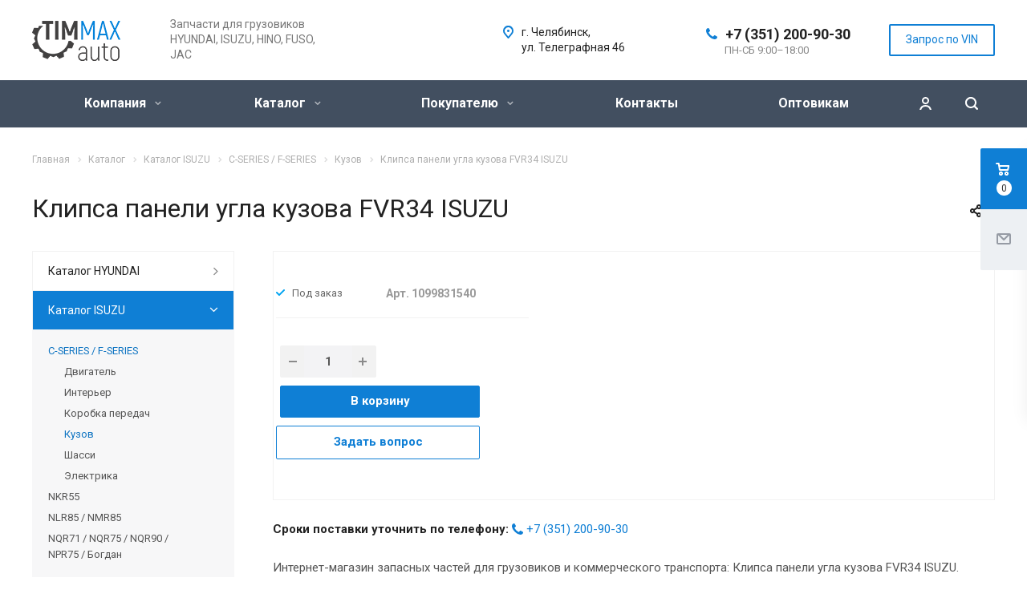

--- FILE ---
content_type: text/html; charset=UTF-8
request_url: https://timmax.pro/product/r000094062-katalog-isuzu/r000094074-c-series--f-series/r000094077-kuzov/r000101110-klipsa-paneli-ugla-kuzova-fvr34-1099831540/
body_size: 26545
content:
<!DOCTYPE html>
<html xmlns="http://www.w3.org/1999/xhtml" xml:lang="ru" lang="ru" class="  ">
	<head>
						<title>Клипса панели угла кузова FVR34 ISUZU  — В наличии и на заказ</title>
		<meta name="viewport" content="initial-scale=1.0, width=device-width" />
		<meta name="HandheldFriendly" content="true" />
		<meta name="yes" content="yes" />
		<meta name="apple-mobile-web-app-status-bar-style" content="black" />
		<meta name="SKYPE_TOOLBAR" content="SKYPE_TOOLBAR_PARSER_COMPATIBLE" />
		<meta http-equiv="Content-Type" content="text/html; charset=UTF-8" />
<meta name="keywords" content="Клипса панели угла кузова FVR34, ISUZU, Кузов" />
<meta name="description" content="Клипса панели угла кузова FVR34 ISUZU. Кузов. Запчасти для грузовиков." />
<link rel="canonical" href="/product/r000094062-katalog-isuzu/r000094074-c-series--f-series/r000094077-kuzov/r000101110-klipsa-paneli-ugla-kuzova-fvr34-1099831540/" />
<link href="/bitrix/js/main/core/css/core.min.css?16013807742854" type="text/css" rel="stylesheet" />



<link href="https://fonts.googleapis.com/css?family=Roboto:300italic,400italic,500italic,700italic,400,300,500,700subset=latin,cyrillic-ext" type="text/css"  rel="stylesheet" />
<link href="/bitrix/cache/css/s1/aspro-allcorp2/page_15147b6ad8bbc0c9309385f0c59bdc91/page_15147b6ad8bbc0c9309385f0c59bdc91_v1.css?17304096597130" type="text/css"  rel="stylesheet" />
<link href="/bitrix/cache/css/s1/aspro-allcorp2/template_13bc8347594a2c416e79e1ee9733cf3e/template_13bc8347594a2c416e79e1ee9733cf3e_v1.css?1730409201655928" type="text/css"  data-template-style="true" rel="stylesheet" />
<script type="text/javascript">if(!window.BX)window.BX={};if(!window.BX.message)window.BX.message=function(mess){if(typeof mess==='object'){for(let i in mess) {BX.message[i]=mess[i];} return true;}};</script>
<script type="text/javascript">(window.BX||top.BX).message({'JS_CORE_LOADING':'Загрузка...','JS_CORE_NO_DATA':'- Нет данных -','JS_CORE_WINDOW_CLOSE':'Закрыть','JS_CORE_WINDOW_EXPAND':'Развернуть','JS_CORE_WINDOW_NARROW':'Свернуть в окно','JS_CORE_WINDOW_SAVE':'Сохранить','JS_CORE_WINDOW_CANCEL':'Отменить','JS_CORE_WINDOW_CONTINUE':'Продолжить','JS_CORE_H':'ч','JS_CORE_M':'м','JS_CORE_S':'с','JSADM_AI_HIDE_EXTRA':'Скрыть лишние','JSADM_AI_ALL_NOTIF':'Показать все','JSADM_AUTH_REQ':'Требуется авторизация!','JS_CORE_WINDOW_AUTH':'Войти','JS_CORE_IMAGE_FULL':'Полный размер'});</script>

<script type="text/javascript" src="/bitrix/js/main/core/core.min.js?1601553564252095"></script>

<script>BX.setJSList(['/bitrix/js/main/core/core_ajax.js','/bitrix/js/main/core/core_promise.js','/bitrix/js/main/polyfill/promise/js/promise.js','/bitrix/js/main/loadext/loadext.js','/bitrix/js/main/loadext/extension.js','/bitrix/js/main/polyfill/promise/js/promise.js','/bitrix/js/main/polyfill/find/js/find.js','/bitrix/js/main/polyfill/includes/js/includes.js','/bitrix/js/main/polyfill/matches/js/matches.js','/bitrix/js/ui/polyfill/closest/js/closest.js','/bitrix/js/main/polyfill/fill/main.polyfill.fill.js','/bitrix/js/main/polyfill/find/js/find.js','/bitrix/js/main/polyfill/matches/js/matches.js','/bitrix/js/main/polyfill/core/dist/polyfill.bundle.js','/bitrix/js/main/core/core.js','/bitrix/js/main/polyfill/intersectionobserver/js/intersectionobserver.js','/bitrix/js/main/lazyload/dist/lazyload.bundle.js','/bitrix/js/main/polyfill/core/dist/polyfill.bundle.js','/bitrix/js/main/parambag/dist/parambag.bundle.js']);
BX.setCSSList(['/bitrix/js/main/core/css/core.css','/bitrix/js/main/lazyload/dist/lazyload.bundle.css','/bitrix/js/main/parambag/dist/parambag.bundle.css']);</script>
<script type="text/javascript">(window.BX||top.BX).message({'LANGUAGE_ID':'ru','FORMAT_DATE':'DD.MM.YYYY','FORMAT_DATETIME':'DD.MM.YYYY HH:MI:SS','COOKIE_PREFIX':'BITRIX_SM','SERVER_TZ_OFFSET':'10800','SITE_ID':'s1','SITE_DIR':'/','USER_ID':'','SERVER_TIME':'1769833036','USER_TZ_OFFSET':'7200','USER_TZ_AUTO':'Y','bitrix_sessid':'74024b6d4867ffe59ffcf82f341f96b9'});</script>


<script type="text/javascript" src="/bitrix/js/main/jquery/jquery-2.1.3.min.min.js?160138077884283"></script>
<script type="text/javascript" src="/bitrix/js/main/ajax.min.js?160138077822194"></script>
<script type="text/javascript">BX.setJSList(['/bitrix/templates/aspro-allcorp2/js/sly.js','/bitrix/templates/aspro-allcorp2/vendor/jquery.bxslider.js','/bitrix/templates/aspro-allcorp2/components/bitrix/news.detail/catalog/script.js','/bitrix/templates/aspro-allcorp2/js/jquery.actual.min.js','/bitrix/templates/aspro-allcorp2/js/jquery.fancybox.js','/bitrix/templates/aspro-allcorp2/vendor/jquery.easing.js','/bitrix/templates/aspro-allcorp2/vendor/jquery.appear.js','/bitrix/templates/aspro-allcorp2/vendor/jquery.cookie.js','/bitrix/templates/aspro-allcorp2/vendor/bootstrap.js','/bitrix/templates/aspro-allcorp2/vendor/flexslider/jquery.flexslider.js','/bitrix/templates/aspro-allcorp2/vendor/jquery.validate.min.js','/bitrix/templates/aspro-allcorp2/js/jquery.uniform.min.js','/bitrix/templates/aspro-allcorp2/js/jquery-ui.min.js','/bitrix/templates/aspro-allcorp2/js/jqModal.js','/bitrix/templates/aspro-allcorp2/js/detectmobilebrowser.js','/bitrix/templates/aspro-allcorp2/js/matchMedia.js','/bitrix/templates/aspro-allcorp2/js/jquery.alphanumeric.js','/bitrix/templates/aspro-allcorp2/js/jquery.autocomplete.js','/bitrix/templates/aspro-allcorp2/js/jquery.mobile.custom.touch.min.js','/bitrix/templates/aspro-allcorp2/js/general.js','/bitrix/templates/aspro-allcorp2/js/custom.js','/bitrix/components/bitrix/search.title/script.js','/bitrix/templates/aspro-allcorp2/components/bitrix/search.title/corp/script.js','/bitrix/templates/aspro-allcorp2/components/bitrix/search.title/fixed/script.js','/bitrix/templates/aspro-allcorp2/js/jquery.inputmask.bundle.min.js','/bitrix/templates/aspro-allcorp2/components/bitrix/subscribe.edit/footer/script.js']);</script>
<script type="text/javascript">BX.setCSSList(['/bitrix/templates/aspro-allcorp2/components/bitrix/news.detail/catalog/style.css','/bitrix/templates/aspro-allcorp2/css/bootstrap.css','/bitrix/templates/aspro-allcorp2/css/fonts/font-awesome/css/font-awesome.min.css','/bitrix/templates/aspro-allcorp2/vendor/flexslider/flexslider.css','/bitrix/templates/aspro-allcorp2/css/jquery.fancybox.css','/bitrix/templates/aspro-allcorp2/css/theme-elements.css','/bitrix/templates/aspro-allcorp2/css/theme-responsive.css','/bitrix/templates/aspro-allcorp2/css/print.css','/bitrix/templates/aspro-allcorp2/css/animation/animate.min.css','/bitrix/templates/aspro-allcorp2/css/animation/animation_ext.css','/bitrix/templates/aspro-allcorp2/css/h1-normal.css','/bitrix/templates/.default/ajax/ajax.css','/bitrix/templates/aspro-allcorp2/css/width-3.css','/bitrix/templates/aspro-allcorp2/css/font-10.css','/bitrix/templates/aspro-allcorp2/styles.css','/bitrix/templates/aspro-allcorp2/template_styles.css','/bitrix/templates/aspro-allcorp2/css/responsive.css','/bitrix/templates/aspro-allcorp2/themes/CUSTOM_s1/colors.css','/bitrix/templates/aspro-allcorp2/bg_color/light/bgcolors.css','/bitrix/templates/aspro-allcorp2/css/custom.css']);</script>
<script type='text/javascript' data-skip-moving='true'>window['asproRecaptcha'] = {params: {'recaptchaColor':'light','recaptchaLogoShow':'y','recaptchaSize':'normal','recaptchaBadge':'bottomright','recaptchaLang':'ru'},key: '6LcL2KQUAAAAAPARrZB7pP8otS2EFwp55mIiJTd3'};</script>
<script type='text/javascript' data-skip-moving='true'>!function(a,e,r,c,t){function n(r){var c=e.getElementById(r);if(c&&!(c.className.indexOf("g-recaptcha")<0)&&a.grecaptcha&&!c.children.length){var n=grecaptcha.render(r,{sitekey:a[t].key+"",theme:a[t].params.recaptchaColor+"",size:a[t].params.recaptchaSize+"",callback:"onCaptchaVerify"+a[t].params.recaptchaSize,badge:a[t].params.recaptchaBadge});$(c).attr("data-widgetid",n)}}a.onLoadRenderRecaptcha=function(){for(var e in a[c].args)a[c].args.hasOwnProperty(e)&&n(a[c].args[e][0]);a[c]=function(a){n(a)}},a[c]=a[c]||function(){a[c].args=a[c].args||[],a[c].args.push(arguments),function(e,r,c){var n;e.getElementById(c)||(n=e.createElement(r),n.id=c,n.src="//www.google.com/recaptcha/api.js?hl="+a[t].params.recaptchaLang+"&onload=onLoadRenderRecaptcha&render=explicit",e.head.appendChild(n))}(e,r,"recaptchaApiLoader")}}(window,document,"script","renderRecaptchaById","asproRecaptcha");</script>
<script type='text/javascript' data-skip-moving='true'>!function(){var e=function(e){for(var a=e;a;)if(a=a.parentNode,"form"===a.nodeName.toLowerCase())return a;return null},a=function(e){var a=[],t=null,n=!1;"undefined"!=typeof e&&(n=null!==e),t=n?e.getElementsByTagName("input"):document.getElementsByName("captcha_word");for(var r=0;r<t.length;r++)"captcha_word"===t[r].name&&a.push(t[r]);return a},t=function(e){for(var a=[],t=e.getElementsByTagName("img"),n=0;n<t.length;n++)(/\/bitrix\/tools\/captcha.php\?(captcha_code|captcha_sid)=[^>]*?/i.test(t[n].src)||"captcha"===t[n].id)&&a.push(t[n]);return a},n=function(){var t=null,n=a(t);if(0===n.length)return[];for(var r=[],c=0;c<n.length;c++){var o=e(n[c]);null!==o&&r.push(o)}return r},r=function(e){var a="recaptcha-dynamic-"+(new Date).getTime();if(null!==document.getElementById(a)){var t=!1,n=null,r=65535;do n=Math.floor(Math.random()*r),t=null!==document.getElementById(a+n);while(t);a+=n}var c=document.createElement("div");c.id=a,c.className="g-recaptcha",c.attributes["data-sitekey"]=window.asproRecaptcha.key,e.parentNode&&(e.parentNode.className+=" recaptcha_text",e.parentNode.replaceChild(c,e)),renderRecaptchaById(a)},c=function(e){var a="[data-uri]";e.attributes.src=a,e.style.display="none","src"in e&&(e.parentNode&&(e.parentNode.className+=" recaptcha_tmp_img"),e.src=a)},o=function(e){"function"==typeof $&&$(e).find(".captcha-row label > span").length&&$(e).find(".captcha-row label").html(BX.message("RECAPTCHA_TEXT")+' <span class="required-star">*</span>')},p=function(){for(var e,p=n(),d=0;d<p.length;d++){var i=p[d],l=a(i);if(0!==l.length){var s=t(i);if(0!==s.length){for(e=0;e<l.length;e++)r(l[e]);for(e=0;e<s.length;e++)c(s[e]);o(i)}}}},d=function(){if("undefined"!=typeof renderRecaptchaById)for(var e=document.getElementsByClassName("g-recaptcha"),a=0;a<e.length;a++){var t=e[a];if(0===t.innerHTML.length){var n=t.id;if("string"==typeof n&&0!==n.length){if("function"==typeof $){var r=$(t).closest(".captcha-row");r.length&&(r.addClass(window.asproRecaptcha.params.recaptchaSize+" logo_captcha_"+window.asproRecaptcha.params.recaptchaLogoShow+" "+window.asproRecaptcha.params.recaptchaBadge),r.find(".captcha_image").addClass("recaptcha_tmp_img"),r.find(".captcha_input").addClass("recaptcha_text"),"invisible"!==window.asproRecaptcha.params.recaptchaSize&&(r.find("input.recaptcha").length||$('<input type="text" class="recaptcha" value="" />').appendTo(r)))}renderRecaptchaById(n)}}}},i=function(){try{return d(),window.renderRecaptchaById&&window.asproRecaptcha&&window.asproRecaptcha.key?(p(),!0):(console.error("Bad captcha keys or module error"),!0)}catch(e){return console.error(e),!0}};document.addEventListener?document.addEventListener("DOMNodeInserted",i,!1):console.warn("Your browser does not support dynamic ReCaptcha replacement")}();</script>
<script>BX.message({'JS_REQUIRED':'Заполните это поле!','JS_FORMAT':'Неверный формат!','JS_FILE_EXT':'Недопустимое расширение файла!','JS_PASSWORD_COPY':'Пароли не совпадают!','JS_PASSWORD_LENGTH':'Минимум 6 символов!','JS_ERROR':'Неверно заполнено поле!','JS_FILE_SIZE':'Максимальный размер 5мб!','JS_FILE_BUTTON_NAME':'Выберите файл','JS_FILE_DEFAULT':'Файл не найден','JS_DATE':'Некорректная дата!','JS_DATETIME':'Некорректная дата/время!','JS_REQUIRED_LICENSES':'Согласитесь с условиями','S_CALLBACK':'Заказать звонок','S_QUESTION':'Задать вопрос','S_ASK_QUESTION':'Задать вопрос','ERROR_INCLUDE_MODULE_DIGITAL_TITLE':'Ошибка подключения модуля &laquo;Аспро: Digital-компания&raquo;','ERROR_INCLUDE_MODULE_DIGITAL_TEXT':'Ошибка подключения модуля &laquo;Аспро: Digital-компания&raquo;.<br />Пожалуйста установите модуль и повторите попытку','S_SERVICES':'Наши услуги','S_SERVICES_SHORT':'Услуги','S_TO_ALL_SERVICES':'Все услуги','S_CATALOG':'Каталог товаров','S_CATALOG_SHORT':'Каталог','S_TO_ALL_CATALOG':'Весь каталог','S_CATALOG_FAVORITES':'Наши товары','S_CATALOG_FAVORITES_SHORT':'Товары','S_NEWS':'Новости','S_TO_ALL_NEWS':'Все новости','S_COMPANY':'О компании','S_OTHER':'Прочее','S_CONTENT':'Контент','T_JS_ARTICLE':'Артикул: ','T_JS_NAME':'Наименование: ','T_JS_PRICE':'Цена: ','T_JS_QUANTITY':'Количество: ','T_JS_SUMM':'Сумма: ','FANCY_CLOSE':'Закрыть','FANCY_NEXT':'Вперед','FANCY_PREV':'Назад','CUSTOM_COLOR_CHOOSE':'Выбрать','CUSTOM_COLOR_CANCEL':'Отмена','S_MOBILE_MENU':'Меню','DIGITAL_T_MENU_BACK':'Назад','DIGITAL_T_MENU_CALLBACK':'Обратная связь','DIGITAL_T_MENU_CONTACTS_TITLE':'Будьте на связи','TITLE_BASKET':'В корзине товаров на #SUMM#','BASKET_SUMM':'#SUMM#','EMPTY_BASKET':'Корзина пуста','TITLE_BASKET_EMPTY':'Корзина пуста','BASKET':'Корзина','SEARCH_TITLE':'Поиск','SOCIAL_TITLE':'Оставайтесь на связи','LOGIN':'Войти','MY_CABINET':'Мой кабинет','SUBSCRIBE_TITLE':'Будьте всегда в курсе','HEADER_SCHEDULE':'Время работы','SEO_TEXT':'SEO описание','COMPANY_IMG':'Картинка компании','COMPANY_TEXT':'Описание компании','JS_RECAPTCHA_ERROR':'Пройдите проверку','JS_PROCESSING_ERROR':'Согласитесь с условиями!','CONFIG_SAVE_SUCCESS':'Настройки сохранены','CONFIG_SAVE_FAIL':'Ошибка сохранения настроек','RELOAD_PAGE':'Обновить страницу','REFRESH':'Поменять картинку','RECAPTCHA_TEXT':'Подтвердите, что вы не робот'})</script>
<link rel="shortcut icon" href="/favicon.ico?1661873164" type="image/x-icon" />
<link rel="apple-touch-icon" sizes="180x180" href="/upload/CAllcorp2/69f/69f6b8a0246ce0d6cbf83ac54fce1d5d.png" />
<meta property="og:description" content="Клипса панели угла кузова FVR34 ISUZU. Кузов. Запчасти для грузовиков." />
<meta property="og:image" content="https://timmax.pro/upload/iblock/a59/a59d9e961a28391b1d6130dda152a43f.jpg" />
<link rel="image_src" href="https://timmax.pro/upload/iblock/a59/a59d9e961a28391b1d6130dda152a43f.jpg"  />
<meta property="og:title" content="Клипса панели угла кузова FVR34 ISUZU  — В наличии и на заказ" />
<meta property="og:type" content="website" />
<meta property="og:url" content="https://timmax.pro/product/r000094062-katalog-isuzu/r000094074-c-series--f-series/r000094077-kuzov/r000101110-klipsa-paneli-ugla-kuzova-fvr34-1099831540/" />



<script type="text/javascript"  src="/bitrix/cache/js/s1/aspro-allcorp2/template_34470bb934de7b2c066892abaf0f05a2/template_34470bb934de7b2c066892abaf0f05a2_v1.js?1730409201356828"></script>
<script type="text/javascript"  src="/bitrix/cache/js/s1/aspro-allcorp2/page_e3bc668153a38c61d073d7b970954025/page_e3bc668153a38c61d073d7b970954025_v1.js?173040965945445"></script>
<script type="text/javascript"  src="/bitrix/cache/js/s1/aspro-allcorp2/default_ef3876dc23aa26937f20eae2092df0b1/default_ef3876dc23aa26937f20eae2092df0b1_v1.js?1730409201490"></script>
<script type="text/javascript">var _ba = _ba || []; _ba.push(["aid", "bbe41ea4f6ffc0b3b75cf7e5ec0c986c"]); _ba.push(["host", "timmax.pro"]); (function() {var ba = document.createElement("script"); ba.type = "text/javascript"; ba.async = true;ba.src = (document.location.protocol == "https:" ? "https://" : "http://") + "bitrix.info/ba.js";var s = document.getElementsByTagName("script")[0];s.parentNode.insertBefore(ba, s);})();</script>


						<script src="/bitrix/js/main/pageobject/pageobject.min.js"></script>


</head>

	





<body class="  header_nopacity header_fill_dark side_left all_title_2 mheader-v1 footer-v1 fill_bg_n header-v1 title-v1 with_cabinet with_phones">







<div id="panel"></div>

		
				<script type='text/javascript'>
		var arBasketItems = {};
		var arAllcorp2Options = ({
			'SITE_DIR' : '/',
			'SITE_ID' : 's1',
			'SITE_TEMPLATE_PATH' : '/bitrix/templates/aspro-allcorp2',
			'SITE_ADDRESS' : "'timmax.pro\n,densatruck.ru,timmax.pro'",
			'THEME' : ({
				'THEME_SWITCHER' : 'N',
				'BASE_COLOR' : 'CUSTOM',
				'BASE_COLOR_CUSTOM' : '0f7fd5',
				'LOGO_IMAGE' : '/upload/CAllcorp2/b21/b213a2c2d0f2a3eba46090fcd58d9329.png',
				'LOGO_IMAGE_LIGHT' : '/upload/CAllcorp2/8ef/8efe3197ce677b7f03de53367d4896af.png',
				'TOP_MENU' : '',
				'TOP_MENU_FIXED' : 'Y',
				'COLORED_LOGO' : 'N',
				'SIDE_MENU' : 'LEFT',
				'SCROLLTOTOP_TYPE' : 'ROUND_COLOR',
				'SCROLLTOTOP_POSITION' : 'PADDING',
				'CAPTCHA_FORM_TYPE' : 'N',
				'PHONE_MASK' : '+7 (999) 999-99-99',
				'VALIDATE_PHONE_MASK' : '^[+][0-9] [(][0-9]{3}[)] [0-9]{3}[-][0-9]{2}[-][0-9]{2}$',
				'DATE_MASK' : 'dd.mm.yyyy',
				'DATE_PLACEHOLDER' : 'дд.мм.гггг',
				'VALIDATE_DATE_MASK' : '^[0-9]{1,2}\.[0-9]{1,2}\.[0-9]{4}$',
				'DATETIME_MASK' : 'dd.mm.yyyy h:s',
				'DATETIME_PLACEHOLDER' : 'дд.мм.гггг чч:мм',
				'VALIDATE_DATETIME_MASK' : '^[0-9]{1,2}\.[0-9]{1,2}\.[0-9]{4} [0-9]{1,2}\:[0-9]{1,2}$',
				'VALIDATE_FILE_EXT' : 'png|jpg|jpeg|gif|doc|docx|xls|xlsx|txt|pdf|odt|rtf',
				'SOCIAL_VK' : '',
				'SOCIAL_FACEBOOK' : '',
				'SOCIAL_TWITTER' : '',
				'SOCIAL_YOUTUBE' : '',
				'SOCIAL_ODNOKLASSNIKI' : '',
				'SOCIAL_GOOGLEPLUS' : '',
				'BANNER_WIDTH' : '',
				'TEASERS_INDEX' : 'Y',
				'CATALOG_INDEX' : 'Y',
				'PORTFOLIO_INDEX' : 'N',
				'INSTAGRAMM_INDEX' : 'N',
				'BIGBANNER_ANIMATIONTYPE' : 'SLIDE_HORIZONTAL',
				'BIGBANNER_SLIDESSHOWSPEED' : '5000',
				'BIGBANNER_ANIMATIONSPEED' : '600',
				'PARTNERSBANNER_SLIDESSHOWSPEED' : '5000',
				'PARTNERSBANNER_ANIMATIONSPEED' : '600',
				'ORDER_VIEW' : 'Y',
				'ORDER_BASKET_VIEW' : 'FLY2',
				'URL_BASKET_SECTION' : '/cart/',
				'URL_ORDER_SECTION' : '/cart/order/',
				'PAGE_WIDTH' : '3',
				'PAGE_CONTACTS' : '3',
				'CATALOG_BLOCK_TYPE' : 'catalog_table',
				'HEADER_TYPE' : '1',
				'HEADER_TOP_LINE' : '',
				'HEADER_FIXED' : '1',
				'HEADER_MOBILE' : '1',
				'HEADER_MOBILE_MENU' : '1',
				'HEADER_MOBILE_MENU_SHOW_TYPE' : '',
				'TYPE_SEARCH' : 'fixed',
				'PAGE_TITLE' : '1',
				'INDEX_TYPE' : 'index1',
				'FOOTER_TYPE' : '1',
				'REGIONALITY_SEARCH_ROW' : 'N',
				'FOOTER_TYPE' : '1',
				'PRINT_BUTTON' : 'N',
				'SHOW_SMARTFILTER' : 'Y',
				'LICENCE_CHECKED' : 'Y',
				'FILTER_VIEW' : 'VERTICAL',
				'YA_GOLAS' : 'Y',
				'YA_COUNTER_ID' : '39858350',
				'USE_FORMS_GOALS' : 'SINGLE',
				'USE_SALE_GOALS' : 'Y',
				'USE_DEBUG_GOALS' : 'N',
				'DEFAULT_MAP_MARKET' : 'N',
				'IS_BASKET_PAGE' : '',
				'IS_ORDER_PAGE' : '',
			})
		});
		if(arAllcorp2Options.SITE_ADDRESS)
			arAllcorp2Options.SITE_ADDRESS = arAllcorp2Options.SITE_ADDRESS.replace(/'/g, "");
		</script>
		<!--'start_frame_cache_options-block'-->			<script>
				var arBasketItems = [];
			</script>
		<!--'end_frame_cache_options-block'-->				



		



				<div class="visible-lg visible-md title-v1">
			<header class="header_1 long ">
	<div class="logo_and_menu-row">
		<div class="logo-row top-fill">
			<div class="maxwidth-theme">
								<div class="logo-block paddings pull-left">
					<div class="logo">
						<a href="/"><img src="/upload/CAllcorp2/b21/b213a2c2d0f2a3eba46090fcd58d9329.png" alt="Запчасти для грузовиков «TIMMAX AUTO»" title="Запчасти для грузовиков «TIMMAX AUTO»" /></a>					</div>
				</div>
													<div class="col-md-2 visible-lg nopadding-right slogan">
						<div class="top-description">
							<div>
								Запчасти для грузовиков HYUNDAI, ISUZU, HINO, FUSO, JAC							</div>
						</div>
					</div>
												<div class="right-icons pull-right">
					<div class="phone-block with_btn">
						<div class="region-block inner-table-block">
							<div class="inner-table-block p-block">
														<!--'start_frame_cache_header-regionality-block1'-->				<!--'end_frame_cache_header-regionality-block1'-->								</div>
																						<div class="inner-table-block p-block">
											
								<div class="phone big">
								<i class="svg inline  svg-inline-phone colored" aria-hidden="true" ><svg xmlns="http://www.w3.org/2000/svg" width="14" height="14" viewBox="0 0 14 14">
  <defs>
    <style>
      .pcls-1 {
        fill: #222;
        fill-rule: evenodd;
      }
    </style>
  </defs>
  <path class="pcls-1" d="M14,11.052a0.5,0.5,0,0,0-.03-0.209,1.758,1.758,0,0,0-.756-0.527C12.65,10,12.073,9.69,11.515,9.363a2.047,2.047,0,0,0-.886-0.457c-0.607,0-1.493,1.8-2.031,1.8a2.138,2.138,0,0,1-.856-0.388A9.894,9.894,0,0,1,3.672,6.253,2.134,2.134,0,0,1,3.283,5.4c0-.536,1.8-1.421,1.8-2.027a2.045,2.045,0,0,0-.458-0.885C4.3,1.932,3.99,1.355,3.672.789A1.755,1.755,0,0,0,3.144.034,0.5,0.5,0,0,0,2.935,0,4.427,4.427,0,0,0,1.551.312,2.62,2.62,0,0,0,.5,1.524,3.789,3.789,0,0,0-.011,3.372a7.644,7.644,0,0,0,.687,2.6A9.291,9.291,0,0,0,1.5,7.714a16.783,16.783,0,0,0,4.778,4.769,9.283,9.283,0,0,0,1.742.825,7.673,7.673,0,0,0,2.608.686,3.805,3.805,0,0,0,1.851-.507,2.62,2.62,0,0,0,1.214-1.052A4.418,4.418,0,0,0,14,11.052Z"/>
</svg>
</i>				
				<a href="tel:+73512009030">+7 (351) 200-90-30</a>
							</div>
																						<div class=" schedule">
									ПН-СБ 9:00–18:00							</div>
														</div>
													</div>
													<div class="inner-table-block">
								<span class="callback-block animate-load colored callbedg  btn-transparent-bg btn-default btn" data-event="jqm" data-param-id="23" data-name="callback">Запрос по VIN</span>
							</div>
											</div>
				</div>
								<div class="col-md-2 pull-right">
					<div class="inner-table-block address">
						
		
												<div class="address-block">
													<i class="svg inline  svg-inline-address colored" aria-hidden="true" ><svg xmlns="http://www.w3.org/2000/svg" width="13" height="16" viewBox="0 0 13 16">
  <defs>
    <style>
      .cls-1 {
        fill-rule: evenodd;
      }
    </style>
  </defs>
  <path data-name="Ellipse 74 copy" class="cls-1" d="M763.9,42.916h0.03L759,49h-1l-4.933-6.084h0.03a6.262,6.262,0,0,1-1.1-3.541,6.5,6.5,0,0,1,13,0A6.262,6.262,0,0,1,763.9,42.916ZM758.5,35a4.5,4.5,0,0,0-3.741,7h-0.012l3.542,4.447h0.422L762.289,42H762.24A4.5,4.5,0,0,0,758.5,35Zm0,6a1.5,1.5,0,1,1,1.5-1.5A1.5,1.5,0,0,1,758.5,41Z" transform="translate(-752 -33)"/>
</svg>
</i>												<div>
							г.&nbsp;Челябинск, ул.&nbsp;Телеграфная 46						</div>
					</div>
							
								</div>
				</div>
			</div>
		</div>	</div>
		<div class="menu-row with-color bgdark colored_all sliced">
		<div class="maxwidth-theme">
			<div class="col-md-12">
				<div class="right-icons pull-right">
										<div class="pull-right">
						<div class="wrap_icon inner-table-block">
							<button class="inline-search-show twosmallfont" title="Поиск">
								<i class="svg inline  svg-inline-search" aria-hidden="true" ><svg xmlns="http://www.w3.org/2000/svg" width="16" height="16" viewBox="0 0 16 16">
  <defs>
    <style>
      .stcls-1 {
        fill: #222;
        fill-rule: evenodd;
      }
    </style>
  </defs>
  <path class="stcls-1" d="M15.644,15.644a1.164,1.164,0,0,1-1.646,0l-2.95-2.95a7.036,7.036,0,1,1,1.645-1.645L15.644,14A1.164,1.164,0,0,1,15.644,15.644ZM7,2a5,5,0,1,0,5,5A5,5,0,0,0,7,2Z"/>
</svg>
</i>							</button>
						</div>
					</div>
											<div class="pull-right">
							<div class="wrap_icon inner-table-block">
										<!--'start_frame_cache_cabinet-link1'-->		<!-- noindex -->
					<a class="personal-link dark-color animate-load" data-event="jqm" title="Мой кабинет" data-param-type="auth" data-param-backurl="/product/r000094062-katalog-isuzu/r000094074-c-series--f-series/r000094077-kuzov/r000101110-klipsa-paneli-ugla-kuzova-fvr34-1099831540/" data-name="auth" href="/cabinet/">
				<i class="svg inline  svg-inline-cabinet" aria-hidden="true" title="Мой кабинет"><svg xmlns="http://www.w3.org/2000/svg" width="16" height="16" viewBox="0 0 16 16">
  <defs>
    <style>
      .cls-1 {
        fill: #222;
        fill-rule: evenodd;
      }
    </style>
  </defs>
  <path class="cls-1" d="M13.88,16A5.616,5.616,0,0,0,3.128,16h-2.1a7.66,7.66,0,0,1,14.954,0h-2.1ZM8.5,0A4.5,4.5,0,1,1,4,4.5,4.5,4.5,0,0,1,8.5,0Zm0,2A2.5,2.5,0,1,1,6,4.5,2.5,2.5,0,0,1,8.5,2Z"/>
</svg>
</i>			</a>
				<!-- /noindex -->
		<!--'end_frame_cache_cabinet-link1'-->								</div>
						</div>
									</div>
				<div class="menu-only">
					<nav class="mega-menu sliced">
							<div class="table-menu catalog_icons_Y">
		<div class="marker-nav"></div>
		<table>
			<tr>
																			<td class="menu-item unvisible dropdown">
						<div class="wrap">
							<a class="dropdown-toggle" href="/company/">
								Компания								<i class="fa fa-angle-down"></i>
								<div class="line-wrapper"><span class="line"></span></div>
							</a>
															<span class="tail"></span>
								<ul class="dropdown-menu">
																																							<li class=" count_3  ">
																						<a href="/company/index.php" title="О компании">О компании</a>
																					</li>
																																							<li class=" count_3  ">
																						<a href="/company/history/" title="История">История</a>
																					</li>
																																							<li class=" count_3  ">
																						<a href="/company/licenses/" title="Сертификаты">Сертификаты</a>
																					</li>
																																							<li class=" count_3  ">
																						<a href="/company/partners/" title="Партнеры">Партнеры</a>
																					</li>
																																							<li class=" count_3  ">
																						<a href="/company/reviews/" title="Отзывы">Отзывы</a>
																					</li>
																																							<li class=" count_3  ">
																						<a href="/company/vacancy/" title="Вакансии">Вакансии</a>
																					</li>
																																							<li class=" count_3  ">
																						<a href="/company/requisites/" title="Реквизиты">Реквизиты</a>
																					</li>
																	</ul>
													</div>
					</td>
																			<td class="menu-item unvisible dropdown wide_menu active">
						<div class="wrap">
							<a class="dropdown-toggle" href="/product/">
								Каталог								<i class="fa fa-angle-down"></i>
								<div class="line-wrapper"><span class="line"></span></div>
							</a>
															<span class="tail"></span>
								<ul class="dropdown-menu">
																																							<li class="dropdown-submenu count_3  has_img">
																								<div class="menu_img"><img src="/upload/resize_cache/iblock/7df/60_60_1/7dfa91cb100729baee19f4b6f344e924.png" alt="Каталог HYUNDAI" title="Каталог HYUNDAI" /></div>
																																		<a href="/product/r000094019-katalog-hyundai/" title="Каталог HYUNDAI">Каталог HYUNDAI<span class="arrow"><i></i></span></a>
																																			<ul class="dropdown-menu toggle_menu">
																																									<li class="  ">
															<a href="/product/r000094019-katalog-hyundai/r000094021-county--chorus--bogdan/" title="County / Chorus / Bogdan">County / Chorus / Bogdan</a>
																													</li>
																																									<li class="  ">
															<a href="/product/r000094019-katalog-hyundai/r000094023-hd120/" title="HD120">HD120</a>
																													</li>
																																									<li class="  ">
															<a href="/product/r000094019-katalog-hyundai/r000094024-hd170--hd250--hd450--hd1000/" title="HD170 / HD250 ... HD450 / HD1000">HD170 / HD250 ... HD450 / HD1000</a>
																													</li>
																																									<li class="  ">
															<a href="/product/r000094019-katalog-hyundai/r000094022-hd35--hd65--hd72--hd78/" title="HD35 / HD65 / HD72 / HD78">HD35 / HD65 / HD72 / HD78</a>
																													</li>
																																									<li class="  ">
															<a href="/product/r000094019-katalog-hyundai/r000094025-hyundai-aero--universe/" title="Hyundai AERO / UNIVERSE">Hyundai AERO / UNIVERSE</a>
																													</li>
																																									<li class="  ">
															<a href="/product/r000094019-katalog-hyundai/r000094020-porter--porter2--h1--grace--starex/" title="Porter / Porter2 / H1 / Grace / Starex">Porter / Porter2 / H1 / Grace / Starex</a>
																													</li>
																																						</ul>
																					</li>
																																							<li class="dropdown-submenu count_3 active has_img">
																								<div class="menu_img"><img src="/upload/resize_cache/iblock/27d/60_60_1/27da32f8eb792d9c217dc3e4c7a11ce4.png" alt="Каталог ISUZU" title="Каталог ISUZU" /></div>
																																		<a href="/product/r000094062-katalog-isuzu/" title="Каталог ISUZU">Каталог ISUZU<span class="arrow"><i></i></span></a>
																																			<ul class="dropdown-menu toggle_menu">
																																									<li class="  active">
															<a href="/product/r000094062-katalog-isuzu/r000094074-c-series--f-series/" title="C-SERIES / F-SERIES">C-SERIES / F-SERIES</a>
																													</li>
																																									<li class="  ">
															<a href="/product/r000094062-katalog-isuzu/r000094071-nkr55/" title="NKR55">NKR55</a>
																													</li>
																																									<li class="  ">
															<a href="/product/r000094062-katalog-isuzu/r000094072-nlr85--nmr85/" title="NLR85 / NMR85">NLR85 / NMR85</a>
																													</li>
																																									<li class="  ">
															<a href="/product/r000094062-katalog-isuzu/r000094073-nqr71--nqr75--nqr90--npr75--bogdan/" title="NQR71 / NQR75 / NQR90 / NPR75 / Богдан">NQR71 / NQR75 / NQR90 / NPR75 / Богдан</a>
																													</li>
																																						</ul>
																					</li>
																																							<li class="dropdown-submenu count_3  has_img">
																								<div class="menu_img"><img src="/upload/resize_cache/iblock/58f/60_60_1/58f5bdf3f5b8e6d4ffa5c0432b5b0fb7.png" alt="Каталог HINO" title="Каталог HINO" /></div>
																																		<a href="/product/r000094100-katalog-hino/" title="Каталог HINO">Каталог HINO<span class="arrow"><i></i></span></a>
																																			<ul class="dropdown-menu toggle_menu">
																																									<li class="  ">
															<a href="/product/r000094100-katalog-hino/r000094101-hino300/" title="HINO300">HINO300</a>
																													</li>
																																									<li class="  ">
															<a href="/product/r000094100-katalog-hino/r000094102-hino500/" title="HINO500">HINO500</a>
																													</li>
																																									<li class="  ">
															<a href="/product/r000094100-katalog-hino/r000094103-hino700/" title="HINO700">HINO700</a>
																													</li>
																																						</ul>
																					</li>
																																							<li class="dropdown-submenu count_3  has_img">
																								<div class="menu_img"><img src="/upload/resize_cache/iblock/b46/60_60_1/b469b355a64485beb56945e800033c78.png" alt="Каталог MITSUBISHI" title="Каталог MITSUBISHI" /></div>
																																		<a href="/product/r000094122-katalog-mitsubishi/" title="Каталог MITSUBISHI">Каталог MITSUBISHI<span class="arrow"><i></i></span></a>
																																			<ul class="dropdown-menu toggle_menu">
																																									<li class="  ">
															<a href="/product/r000094122-katalog-mitsubishi/r000094123-fuso-canter/" title="FUSO CANTER">FUSO CANTER</a>
																													</li>
																																						</ul>
																					</li>
																																							<li class="dropdown-submenu count_3  has_img">
																								<div class="menu_img"><img src="/upload/resize_cache/iblock/11c/60_60_1/11ce07acf2b107605ab1630bdf42c1c2.png" alt="Каталог KIA" title="Каталог KIA" /></div>
																																		<a href="/product/r000094063-katalog-kia/" title="Каталог KIA">Каталог KIA<span class="arrow"><i></i></span></a>
																																			<ul class="dropdown-menu toggle_menu">
																																									<li class="  ">
															<a href="/product/r000094063-katalog-kia/r000094064-bongo3--k2700--k3600/" title="Bongo3 / K2700 / K3600">Bongo3 / K2700 / K3600</a>
																													</li>
																																									<li class="  ">
															<a href="/product/r000094063-katalog-kia/r000130275-granbird/" title="Granbird">Granbird</a>
																													</li>
																																						</ul>
																					</li>
																																							<li class="dropdown-submenu count_3  has_img">
																								<div class="menu_img"><img src="/upload/resize_cache/iblock/35e/60_60_1/35eb92dc7c554ffce726c4f0a25c32aa.png" alt="Каталог JAC" title="Каталог JAC" /></div>
																																		<a href="/product/r000128731-katalog-jac/" title="Каталог JAC">Каталог JAC<span class="arrow"><i></i></span></a>
																																			<ul class="dropdown-menu toggle_menu">
																																									<li class="  ">
															<a href="/product/r000128731-katalog-jac/r000128763-jac120/" title="JAC120">JAC120</a>
																													</li>
																																									<li class="  ">
															<a href="/product/r000128731-katalog-jac/r000128871-jac56--35/" title="JAC56 / 35">JAC56 / 35</a>
																													</li>
																																									<li class="  ">
															<a href="/product/r000128731-katalog-jac/r000128732-jac75--80--90/" title="JAC75 / 80 / 90">JAC75 / 80 / 90</a>
																													</li>
																																						</ul>
																					</li>
																																							<li class=" count_3  has_img">
																								<div class="menu_img"><img src="/upload/resize_cache/iblock/be8/60_60_1/be824c3c14a02611e84e204e4c93f167.png" alt="Каталог CUMMINS" title="Каталог CUMMINS" /></div>
																																		<a href="/product/r000094130-katalog-cummins/" title="Каталог CUMMINS">Каталог CUMMINS</a>
																					</li>
																																							<li class=" count_3  has_img">
																								<div class="menu_img"><img src="/upload/resize_cache/iblock/f93/60_60_1/f93a29df3fed7d57ce054023d6989546.png" alt="Каталог THERMO KING" title="Каталог THERMO KING" /></div>
																																		<a href="/product/r000108227-katalog-thermo-king/" title="Каталог THERMO KING">Каталог THERMO KING</a>
																					</li>
																	</ul>
													</div>
					</td>
																			<td class="menu-item unvisible dropdown">
						<div class="wrap">
							<a class="dropdown-toggle" href="/info/">
								Покупателю								<i class="fa fa-angle-down"></i>
								<div class="line-wrapper"><span class="line"></span></div>
							</a>
															<span class="tail"></span>
								<ul class="dropdown-menu">
																																							<li class=" count_3  ">
																						<a href="/info/delivery/" title="Доставка">Доставка</a>
																					</li>
																																							<li class=" count_3  ">
																						<a href="/info/pay/" title="Оплата">Оплата</a>
																					</li>
																																							<li class=" count_3  ">
																						<a href="/info/opt/" title="Оптовым клиентам">Оптовым клиентам</a>
																					</li>
																																							<li class=" count_3  ">
																						<a href="/info/news/" title="Новости и акции">Новости и акции</a>
																					</li>
																																							<li class=" count_3  ">
																						<a href="/info/articles/" title="Публикации и статьи">Публикации и статьи</a>
																					</li>
																																							<li class=" count_3  ">
																						<a href="/info/faq/" title="Вопрос-ответ">Вопрос-ответ</a>
																					</li>
																	</ul>
													</div>
					</td>
																			<td class="menu-item unvisible ">
						<div class="wrap">
							<a class="" href="/contacts/">
								Контакты								<i class="fa fa-angle-down"></i>
								<div class="line-wrapper"><span class="line"></span></div>
							</a>
													</div>
					</td>
																			<td class="menu-item unvisible ">
						<div class="wrap">
							<a class="" href="/info/opt/">
								Оптовикам								<i class="fa fa-angle-down"></i>
								<div class="line-wrapper"><span class="line"></span></div>
							</a>
													</div>
					</td>
				
				<td class="menu-item dropdown js-dropdown nosave unvisible">
					<div class="wrap">
						<a class="dropdown-toggle more-items" href="#">
							<span>
								<svg xmlns="http://www.w3.org/2000/svg" width="17" height="3" viewBox="0 0 17 3">
								  <defs>
								    <style>
								      .cls-1 {
								        fill-rule: evenodd;
								      }
								    </style>
								  </defs>
								  <path class="cls-1" d="M923.5,178a1.5,1.5,0,1,1-1.5,1.5A1.5,1.5,0,0,1,923.5,178Zm7,0a1.5,1.5,0,1,1-1.5,1.5A1.5,1.5,0,0,1,930.5,178Zm7,0a1.5,1.5,0,1,1-1.5,1.5A1.5,1.5,0,0,1,937.5,178Z" transform="translate(-922 -178)"/>
								</svg>
							</span>
						</a>
						<span class="tail"></span>
						<ul class="dropdown-menu"></ul>
					</div>
				</td>

			</tr>
		</table>
	</div>
					</nav>
				</div>
			</div>
			<div class="lines"></div>
		</div>
	</div>
	<div class="line-row"></div>
</header>		</div>

		
					<div id="headerfixed">
				<div class="maxwidth-theme">
	<div class="logo-row v1 row margin0">
		<div class="pull-left">
			<div class="inner-table-block sep-left nopadding logo-block">
				<div class="logo">
					<a href="/"><img src="/upload/CAllcorp2/b21/b213a2c2d0f2a3eba46090fcd58d9329.png" alt="Запчасти для грузовиков «TIMMAX AUTO»" title="Запчасти для грузовиков «TIMMAX AUTO»" /></a>				</div>
			</div>
		</div>
		<div class="pull-left">
			<div class="inner-table-block menu-block rows sep-left">
				<div class="title"><i class="svg inline  svg-inline-burger" aria-hidden="true" ><svg xmlns="http://www.w3.org/2000/svg" width="12" height="10" viewBox="0 0 12 10">
  <defs>
    <style>
      .cls-1 {
        fill: #222;
        fill-rule: evenodd;
      }
    </style>
  </defs>
  <path data-name="Rounded Rectangle 1" class="cls-1" d="M524,208h10a1,1,0,0,1,0,2H524A1,1,0,0,1,524,208Zm0-4h10a1,1,0,0,1,0,2H524A1,1,0,0,1,524,204Zm0-4h10a1,1,0,0,1,0,2H524A1,1,0,0,1,524,200Z" transform="translate(-523 -200)"/>
</svg>
</i>Меню&nbsp;&nbsp;<i class="fa fa-angle-down"></i></div>
				<div class="navs table-menu js-nav">
						<ul class="nav nav-pills responsive-menu visible-xs" id="mainMenuF">
								<li class="dropdown ">
				<a class="dark-color dropdown-toggle" href="/company/" title="Компания">
					Компания<i class="fa fa-angle-right"></i>				</a>
									<ul class="dropdown-menu fixed_menu_ext">
																				<li class=" ">
								<a href="/company/index.php" title="О компании" class="dark-color">
									О компании								</a>
															</li>
																				<li class=" ">
								<a href="/company/history/" title="История" class="dark-color">
									История								</a>
															</li>
																				<li class=" ">
								<a href="/company/licenses/" title="Сертификаты" class="dark-color">
									Сертификаты								</a>
															</li>
																				<li class=" ">
								<a href="/company/partners/" title="Партнеры" class="dark-color">
									Партнеры								</a>
															</li>
																				<li class=" ">
								<a href="/company/reviews/" title="Отзывы" class="dark-color">
									Отзывы								</a>
															</li>
																				<li class=" ">
								<a href="/company/vacancy/" title="Вакансии" class="dark-color">
									Вакансии								</a>
															</li>
																				<li class=" ">
								<a href="/company/requisites/" title="Реквизиты" class="dark-color">
									Реквизиты								</a>
															</li>
											</ul>
							</li>
								<li class="dropdown active">
				<a class="dark-color dropdown-toggle" href="/product/" title="Каталог">
					Каталог<i class="fa fa-angle-right"></i>				</a>
									<ul class="dropdown-menu fixed_menu_ext">
																				<li class="dropdown-submenu dropdown-toggle ">
								<a href="/product/r000094019-katalog-hyundai/" title="Каталог HYUNDAI" class="dark-color">
									Каталог HYUNDAI<i class="fa fa-angle-right"></i>								</a>
																	<ul class="dropdown-menu fixed_menu_ext">
																																<li class="dropdown-submenu dropdown-toggle ">
												<a href="/product/r000094019-katalog-hyundai/r000094021-county--chorus--bogdan/" title="County / Chorus / Bogdan" class="dark-color">
													County / Chorus / Bogdan<i class="fa fa-angle-right"></i>												</a>
																									<ul class="dropdown-menu fixed_menu_ext">
																													<li class="">
																<a href="/product/r000094019-katalog-hyundai/r000094021-county--chorus--bogdan/r000094026-dvigatel/" title="Двигатель" class="dark-color">Двигатель</a>
															</li>
																													<li class="">
																<a href="/product/r000094019-katalog-hyundai/r000094021-county--chorus--bogdan/r000094030-interer/" title="Интерьер" class="dark-color">Интерьер</a>
															</li>
																													<li class="">
																<a href="/product/r000094019-katalog-hyundai/r000094021-county--chorus--bogdan/r000094027-korobka-peredach/" title="Коробка передач" class="dark-color">Коробка передач</a>
															</li>
																													<li class="">
																<a href="/product/r000094019-katalog-hyundai/r000094021-county--chorus--bogdan/r000094029-kuzov/" title="Кузов" class="dark-color">Кузов</a>
															</li>
																													<li class="">
																<a href="/product/r000094019-katalog-hyundai/r000094021-county--chorus--bogdan/r000094028-shassi/" title="Шасси" class="dark-color">Шасси</a>
															</li>
																													<li class="">
																<a href="/product/r000094019-katalog-hyundai/r000094021-county--chorus--bogdan/r000094031-elektrika/" title="Электрика" class="dark-color">Электрика</a>
															</li>
																											</ul>
																							</li>
																																<li class="dropdown-submenu dropdown-toggle ">
												<a href="/product/r000094019-katalog-hyundai/r000094023-hd120/" title="HD120" class="dark-color">
													HD120<i class="fa fa-angle-right"></i>												</a>
																									<ul class="dropdown-menu fixed_menu_ext">
																													<li class="">
																<a href="/product/r000094019-katalog-hyundai/r000094023-hd120/r000094032-dvigatel/" title="Двигатель" class="dark-color">Двигатель</a>
															</li>
																													<li class="">
																<a href="/product/r000094019-katalog-hyundai/r000094023-hd120/r000094033-interer/" title="Интерьер" class="dark-color">Интерьер</a>
															</li>
																													<li class="">
																<a href="/product/r000094019-katalog-hyundai/r000094023-hd120/r000094034-korobka-peredach/" title="Коробка передач" class="dark-color">Коробка передач</a>
															</li>
																													<li class="">
																<a href="/product/r000094019-katalog-hyundai/r000094023-hd120/r000094035-kuzov/" title="Кузов" class="dark-color">Кузов</a>
															</li>
																													<li class="">
																<a href="/product/r000094019-katalog-hyundai/r000094023-hd120/r000094036-shassi/" title="Шасси" class="dark-color">Шасси</a>
															</li>
																													<li class="">
																<a href="/product/r000094019-katalog-hyundai/r000094023-hd120/r000094037-elektrika/" title="Электрика" class="dark-color">Электрика</a>
															</li>
																											</ul>
																							</li>
																																<li class="dropdown-submenu dropdown-toggle ">
												<a href="/product/r000094019-katalog-hyundai/r000094024-hd170--hd250--hd450--hd1000/" title="HD170 / HD250 ... HD450 / HD1000" class="dark-color">
													HD170 / HD250 ... HD450 / HD1000<i class="fa fa-angle-right"></i>												</a>
																									<ul class="dropdown-menu fixed_menu_ext">
																													<li class="">
																<a href="/product/r000094019-katalog-hyundai/r000094024-hd170--hd250--hd450--hd1000/r000094038-dvigatel/" title="Двигатель" class="dark-color">Двигатель</a>
															</li>
																													<li class="">
																<a href="/product/r000094019-katalog-hyundai/r000094024-hd170--hd250--hd450--hd1000/r000094039-interer/" title="Интерьер" class="dark-color">Интерьер</a>
															</li>
																													<li class="">
																<a href="/product/r000094019-katalog-hyundai/r000094024-hd170--hd250--hd450--hd1000/r000094040-korobka-peredach/" title="Коробка передач" class="dark-color">Коробка передач</a>
															</li>
																													<li class="">
																<a href="/product/r000094019-katalog-hyundai/r000094024-hd170--hd250--hd450--hd1000/r000094041-kuzov/" title="Кузов" class="dark-color">Кузов</a>
															</li>
																													<li class="">
																<a href="/product/r000094019-katalog-hyundai/r000094024-hd170--hd250--hd450--hd1000/r000094042-shassi/" title="Шасси" class="dark-color">Шасси</a>
															</li>
																													<li class="">
																<a href="/product/r000094019-katalog-hyundai/r000094024-hd170--hd250--hd450--hd1000/r000094043-elektrika/" title="Электрика" class="dark-color">Электрика</a>
															</li>
																											</ul>
																							</li>
																																<li class="dropdown-submenu dropdown-toggle ">
												<a href="/product/r000094019-katalog-hyundai/r000094022-hd35--hd65--hd72--hd78/" title="HD35 / HD65 / HD72 / HD78" class="dark-color">
													HD35 / HD65 / HD72 / HD78<i class="fa fa-angle-right"></i>												</a>
																									<ul class="dropdown-menu fixed_menu_ext">
																													<li class="">
																<a href="/product/r000094019-katalog-hyundai/r000094022-hd35--hd65--hd72--hd78/r000094049-dvigatel/" title="Двигатель" class="dark-color">Двигатель</a>
															</li>
																													<li class="">
																<a href="/product/r000094019-katalog-hyundai/r000094022-hd35--hd65--hd72--hd78/r000094048-interer/" title="Интерьер" class="dark-color">Интерьер</a>
															</li>
																													<li class="">
																<a href="/product/r000094019-katalog-hyundai/r000094022-hd35--hd65--hd72--hd78/r000094047-korobka-peredach/" title="Коробка передач" class="dark-color">Коробка передач</a>
															</li>
																													<li class="">
																<a href="/product/r000094019-katalog-hyundai/r000094022-hd35--hd65--hd72--hd78/r000094046-kuzov/" title="Кузов" class="dark-color">Кузов</a>
															</li>
																													<li class="">
																<a href="/product/r000094019-katalog-hyundai/r000094022-hd35--hd65--hd72--hd78/r000094045-shassi/" title="Шасси" class="dark-color">Шасси</a>
															</li>
																													<li class="">
																<a href="/product/r000094019-katalog-hyundai/r000094022-hd35--hd65--hd72--hd78/r000094044-elektrika/" title="Электрика" class="dark-color">Электрика</a>
															</li>
																											</ul>
																							</li>
																																<li class="dropdown-submenu dropdown-toggle ">
												<a href="/product/r000094019-katalog-hyundai/r000094025-hyundai-aero--universe/" title="Hyundai AERO / UNIVERSE" class="dark-color">
													Hyundai AERO / UNIVERSE<i class="fa fa-angle-right"></i>												</a>
																									<ul class="dropdown-menu fixed_menu_ext">
																													<li class="">
																<a href="/product/r000094019-katalog-hyundai/r000094025-hyundai-aero--universe/r000094050-dvigatel/" title="Двигатель" class="dark-color">Двигатель</a>
															</li>
																													<li class="">
																<a href="/product/r000094019-katalog-hyundai/r000094025-hyundai-aero--universe/r000094051-interer/" title="Интерьер" class="dark-color">Интерьер</a>
															</li>
																													<li class="">
																<a href="/product/r000094019-katalog-hyundai/r000094025-hyundai-aero--universe/r000094052-korobka-peredach/" title="Коробка передач" class="dark-color">Коробка передач</a>
															</li>
																													<li class="">
																<a href="/product/r000094019-katalog-hyundai/r000094025-hyundai-aero--universe/r000094053-kuzov/" title="Кузов" class="dark-color">Кузов</a>
															</li>
																													<li class="">
																<a href="/product/r000094019-katalog-hyundai/r000094025-hyundai-aero--universe/r000094054-shassi/" title="Шасси" class="dark-color">Шасси</a>
															</li>
																													<li class="">
																<a href="/product/r000094019-katalog-hyundai/r000094025-hyundai-aero--universe/r000094055-elektrika/" title="Электрика" class="dark-color">Электрика</a>
															</li>
																											</ul>
																							</li>
																																<li class="dropdown-submenu dropdown-toggle ">
												<a href="/product/r000094019-katalog-hyundai/r000094020-porter--porter2--h1--grace--starex/" title="Porter / Porter2 / H1 / Grace / Starex" class="dark-color">
													Porter / Porter2 / H1 / Grace / Starex<i class="fa fa-angle-right"></i>												</a>
																									<ul class="dropdown-menu fixed_menu_ext">
																													<li class="">
																<a href="/product/r000094019-katalog-hyundai/r000094020-porter--porter2--h1--grace--starex/r000094061-dvigatel/" title="Двигатель" class="dark-color">Двигатель</a>
															</li>
																													<li class="">
																<a href="/product/r000094019-katalog-hyundai/r000094020-porter--porter2--h1--grace--starex/r000094060-interer/" title="Интерьер" class="dark-color">Интерьер</a>
															</li>
																													<li class="">
																<a href="/product/r000094019-katalog-hyundai/r000094020-porter--porter2--h1--grace--starex/r000094059-korobka-peredach/" title="Коробка передач" class="dark-color">Коробка передач</a>
															</li>
																													<li class="">
																<a href="/product/r000094019-katalog-hyundai/r000094020-porter--porter2--h1--grace--starex/r000094058-kuzov/" title="Кузов" class="dark-color">Кузов</a>
															</li>
																													<li class="">
																<a href="/product/r000094019-katalog-hyundai/r000094020-porter--porter2--h1--grace--starex/r000094057-shassi/" title="Шасси" class="dark-color">Шасси</a>
															</li>
																													<li class="">
																<a href="/product/r000094019-katalog-hyundai/r000094020-porter--porter2--h1--grace--starex/r000094056-elektrika/" title="Электрика" class="dark-color">Электрика</a>
															</li>
																											</ul>
																							</li>
																			</ul>
															</li>
																				<li class="dropdown-submenu dropdown-toggle active">
								<a href="/product/r000094062-katalog-isuzu/" title="Каталог ISUZU" class="dark-color">
									Каталог ISUZU<i class="fa fa-angle-right"></i>								</a>
																	<ul class="dropdown-menu fixed_menu_ext">
																																<li class="dropdown-submenu dropdown-toggle active">
												<a href="/product/r000094062-katalog-isuzu/r000094074-c-series--f-series/" title="C-SERIES / F-SERIES" class="dark-color">
													C-SERIES / F-SERIES<i class="fa fa-angle-right"></i>												</a>
																									<ul class="dropdown-menu fixed_menu_ext">
																													<li class="">
																<a href="/product/r000094062-katalog-isuzu/r000094074-c-series--f-series/r000094080-dvigatel/" title="Двигатель" class="dark-color">Двигатель</a>
															</li>
																													<li class="">
																<a href="/product/r000094062-katalog-isuzu/r000094074-c-series--f-series/r000094079-interer/" title="Интерьер" class="dark-color">Интерьер</a>
															</li>
																													<li class="">
																<a href="/product/r000094062-katalog-isuzu/r000094074-c-series--f-series/r000094078-korobka-peredach/" title="Коробка передач" class="dark-color">Коробка передач</a>
															</li>
																													<li class="active">
																<a href="/product/r000094062-katalog-isuzu/r000094074-c-series--f-series/r000094077-kuzov/" title="Кузов" class="dark-color">Кузов</a>
															</li>
																													<li class="">
																<a href="/product/r000094062-katalog-isuzu/r000094074-c-series--f-series/r000094076-shassi/" title="Шасси" class="dark-color">Шасси</a>
															</li>
																													<li class="">
																<a href="/product/r000094062-katalog-isuzu/r000094074-c-series--f-series/r000094075-elektrika/" title="Электрика" class="dark-color">Электрика</a>
															</li>
																											</ul>
																							</li>
																																<li class="dropdown-submenu dropdown-toggle ">
												<a href="/product/r000094062-katalog-isuzu/r000094071-nkr55/" title="NKR55" class="dark-color">
													NKR55<i class="fa fa-angle-right"></i>												</a>
																									<ul class="dropdown-menu fixed_menu_ext">
																													<li class="">
																<a href="/product/r000094062-katalog-isuzu/r000094071-nkr55/r000094081-dvigatel/" title="Двигатель" class="dark-color">Двигатель</a>
															</li>
																													<li class="">
																<a href="/product/r000094062-katalog-isuzu/r000094071-nkr55/r000094082-interer/" title="Интерьер" class="dark-color">Интерьер</a>
															</li>
																													<li class="">
																<a href="/product/r000094062-katalog-isuzu/r000094071-nkr55/r000094083-korobka-peredach/" title="Коробка передач" class="dark-color">Коробка передач</a>
															</li>
																													<li class="">
																<a href="/product/r000094062-katalog-isuzu/r000094071-nkr55/r000094084-kuzov/" title="Кузов" class="dark-color">Кузов</a>
															</li>
																													<li class="">
																<a href="/product/r000094062-katalog-isuzu/r000094071-nkr55/r000094085-shassi/" title="Шасси" class="dark-color">Шасси</a>
															</li>
																													<li class="">
																<a href="/product/r000094062-katalog-isuzu/r000094071-nkr55/r000094086-elektrika/" title="Электрика" class="dark-color">Электрика</a>
															</li>
																											</ul>
																							</li>
																																<li class="dropdown-submenu dropdown-toggle ">
												<a href="/product/r000094062-katalog-isuzu/r000094072-nlr85--nmr85/" title="NLR85 / NMR85" class="dark-color">
													NLR85 / NMR85<i class="fa fa-angle-right"></i>												</a>
																									<ul class="dropdown-menu fixed_menu_ext">
																													<li class="">
																<a href="/product/r000094062-katalog-isuzu/r000094072-nlr85--nmr85/r000094092-dvigatel/" title="Двигатель" class="dark-color">Двигатель</a>
															</li>
																													<li class="">
																<a href="/product/r000094062-katalog-isuzu/r000094072-nlr85--nmr85/r000094091-interer/" title="Интерьер" class="dark-color">Интерьер</a>
															</li>
																													<li class="">
																<a href="/product/r000094062-katalog-isuzu/r000094072-nlr85--nmr85/r000094090-korobka-peredach/" title="Коробка передач" class="dark-color">Коробка передач</a>
															</li>
																													<li class="">
																<a href="/product/r000094062-katalog-isuzu/r000094072-nlr85--nmr85/r000094089-kuzov/" title="Кузов" class="dark-color">Кузов</a>
															</li>
																													<li class="">
																<a href="/product/r000094062-katalog-isuzu/r000094072-nlr85--nmr85/r000094088-shassi/" title="Шасси" class="dark-color">Шасси</a>
															</li>
																													<li class="">
																<a href="/product/r000094062-katalog-isuzu/r000094072-nlr85--nmr85/r000094087-elektrika/" title="Электрика" class="dark-color">Электрика</a>
															</li>
																											</ul>
																							</li>
																																<li class="dropdown-submenu dropdown-toggle ">
												<a href="/product/r000094062-katalog-isuzu/r000094073-nqr71--nqr75--nqr90--npr75--bogdan/" title="NQR71 / NQR75 / NQR90 / NPR75 / Богдан" class="dark-color">
													NQR71 / NQR75 / NQR90 / NPR75 / Богдан<i class="fa fa-angle-right"></i>												</a>
																									<ul class="dropdown-menu fixed_menu_ext">
																													<li class="">
																<a href="/product/r000094062-katalog-isuzu/r000094073-nqr71--nqr75--nqr90--npr75--bogdan/r000094093-dvigatel/" title="Двигатель" class="dark-color">Двигатель</a>
															</li>
																													<li class="">
																<a href="/product/r000094062-katalog-isuzu/r000094073-nqr71--nqr75--nqr90--npr75--bogdan/r000094094-interer/" title="Интерьер" class="dark-color">Интерьер</a>
															</li>
																													<li class="">
																<a href="/product/r000094062-katalog-isuzu/r000094073-nqr71--nqr75--nqr90--npr75--bogdan/r000094095-korobka-peredach/" title="Коробка передач" class="dark-color">Коробка передач</a>
															</li>
																													<li class="">
																<a href="/product/r000094062-katalog-isuzu/r000094073-nqr71--nqr75--nqr90--npr75--bogdan/r000094096-kuzov/" title="Кузов" class="dark-color">Кузов</a>
															</li>
																													<li class="">
																<a href="/product/r000094062-katalog-isuzu/r000094073-nqr71--nqr75--nqr90--npr75--bogdan/r000094097-shassi/" title="Шасси" class="dark-color">Шасси</a>
															</li>
																													<li class="">
																<a href="/product/r000094062-katalog-isuzu/r000094073-nqr71--nqr75--nqr90--npr75--bogdan/r000094098-elektrika/" title="Электрика" class="dark-color">Электрика</a>
															</li>
																											</ul>
																							</li>
																			</ul>
															</li>
																				<li class="dropdown-submenu dropdown-toggle ">
								<a href="/product/r000094100-katalog-hino/" title="Каталог HINO" class="dark-color">
									Каталог HINO<i class="fa fa-angle-right"></i>								</a>
																	<ul class="dropdown-menu fixed_menu_ext">
																																<li class="dropdown-submenu dropdown-toggle ">
												<a href="/product/r000094100-katalog-hino/r000094101-hino300/" title="HINO300" class="dark-color">
													HINO300<i class="fa fa-angle-right"></i>												</a>
																									<ul class="dropdown-menu fixed_menu_ext">
																													<li class="">
																<a href="/product/r000094100-katalog-hino/r000094101-hino300/r000094109-dvigatel/" title="Двигатель" class="dark-color">Двигатель</a>
															</li>
																													<li class="">
																<a href="/product/r000094100-katalog-hino/r000094101-hino300/r000094108-interer/" title="Интерьер" class="dark-color">Интерьер</a>
															</li>
																													<li class="">
																<a href="/product/r000094100-katalog-hino/r000094101-hino300/r000094107-korobka-peredach/" title="Коробка передач" class="dark-color">Коробка передач</a>
															</li>
																													<li class="">
																<a href="/product/r000094100-katalog-hino/r000094101-hino300/r000094106-kuzov/" title="Кузов" class="dark-color">Кузов</a>
															</li>
																													<li class="">
																<a href="/product/r000094100-katalog-hino/r000094101-hino300/r000094105-shassi/" title="Шасси" class="dark-color">Шасси</a>
															</li>
																													<li class="">
																<a href="/product/r000094100-katalog-hino/r000094101-hino300/r000094104-elektrika/" title="Электрика" class="dark-color">Электрика</a>
															</li>
																											</ul>
																							</li>
																																<li class="dropdown-submenu dropdown-toggle ">
												<a href="/product/r000094100-katalog-hino/r000094102-hino500/" title="HINO500" class="dark-color">
													HINO500<i class="fa fa-angle-right"></i>												</a>
																									<ul class="dropdown-menu fixed_menu_ext">
																													<li class="">
																<a href="/product/r000094100-katalog-hino/r000094102-hino500/r000094110-dvigatel/" title="Двигатель" class="dark-color">Двигатель</a>
															</li>
																													<li class="">
																<a href="/product/r000094100-katalog-hino/r000094102-hino500/r000094111-interer/" title="Интерьер" class="dark-color">Интерьер</a>
															</li>
																													<li class="">
																<a href="/product/r000094100-katalog-hino/r000094102-hino500/r000094112-korobka-peredach/" title="Коробка передач" class="dark-color">Коробка передач</a>
															</li>
																													<li class="">
																<a href="/product/r000094100-katalog-hino/r000094102-hino500/r000094113-kuzov/" title="Кузов" class="dark-color">Кузов</a>
															</li>
																													<li class="">
																<a href="/product/r000094100-katalog-hino/r000094102-hino500/r000094114-shassi/" title="Шасси" class="dark-color">Шасси</a>
															</li>
																													<li class="">
																<a href="/product/r000094100-katalog-hino/r000094102-hino500/r000094115-elektrika/" title="Электрика" class="dark-color">Электрика</a>
															</li>
																											</ul>
																							</li>
																																<li class="dropdown-submenu dropdown-toggle ">
												<a href="/product/r000094100-katalog-hino/r000094103-hino700/" title="HINO700" class="dark-color">
													HINO700<i class="fa fa-angle-right"></i>												</a>
																									<ul class="dropdown-menu fixed_menu_ext">
																													<li class="">
																<a href="/product/r000094100-katalog-hino/r000094103-hino700/r000094121-dvigatel/" title="Двигатель" class="dark-color">Двигатель</a>
															</li>
																													<li class="">
																<a href="/product/r000094100-katalog-hino/r000094103-hino700/r000094120-interer/" title="Интерьер" class="dark-color">Интерьер</a>
															</li>
																													<li class="">
																<a href="/product/r000094100-katalog-hino/r000094103-hino700/r000094119-korobka-peredach/" title="Коробка передач" class="dark-color">Коробка передач</a>
															</li>
																													<li class="">
																<a href="/product/r000094100-katalog-hino/r000094103-hino700/r000094116-kuzov/" title="Кузов" class="dark-color">Кузов</a>
															</li>
																													<li class="">
																<a href="/product/r000094100-katalog-hino/r000094103-hino700/r000094117-shassi/" title="Шасси" class="dark-color">Шасси</a>
															</li>
																													<li class="">
																<a href="/product/r000094100-katalog-hino/r000094103-hino700/r000094118-elektrika/" title="Электрика" class="dark-color">Электрика</a>
															</li>
																											</ul>
																							</li>
																			</ul>
															</li>
																				<li class="dropdown-submenu dropdown-toggle ">
								<a href="/product/r000094122-katalog-mitsubishi/" title="Каталог MITSUBISHI" class="dark-color">
									Каталог MITSUBISHI<i class="fa fa-angle-right"></i>								</a>
																	<ul class="dropdown-menu fixed_menu_ext">
																																<li class="dropdown-submenu dropdown-toggle ">
												<a href="/product/r000094122-katalog-mitsubishi/r000094123-fuso-canter/" title="FUSO CANTER" class="dark-color">
													FUSO CANTER<i class="fa fa-angle-right"></i>												</a>
																									<ul class="dropdown-menu fixed_menu_ext">
																													<li class="">
																<a href="/product/r000094122-katalog-mitsubishi/r000094123-fuso-canter/r000094124-dvigatel/" title="Двигатель" class="dark-color">Двигатель</a>
															</li>
																													<li class="">
																<a href="/product/r000094122-katalog-mitsubishi/r000094123-fuso-canter/r000094125-interer/" title="Интерьер" class="dark-color">Интерьер</a>
															</li>
																													<li class="">
																<a href="/product/r000094122-katalog-mitsubishi/r000094123-fuso-canter/r000094126-korobka-peredach/" title="Коробка передач" class="dark-color">Коробка передач</a>
															</li>
																													<li class="">
																<a href="/product/r000094122-katalog-mitsubishi/r000094123-fuso-canter/r000094127-kuzov/" title="Кузов" class="dark-color">Кузов</a>
															</li>
																													<li class="">
																<a href="/product/r000094122-katalog-mitsubishi/r000094123-fuso-canter/r000094128-shassi/" title="Шасси" class="dark-color">Шасси</a>
															</li>
																													<li class="">
																<a href="/product/r000094122-katalog-mitsubishi/r000094123-fuso-canter/r000094129-elektrika/" title="Электрика" class="dark-color">Электрика</a>
															</li>
																											</ul>
																							</li>
																			</ul>
															</li>
																				<li class="dropdown-submenu dropdown-toggle ">
								<a href="/product/r000094063-katalog-kia/" title="Каталог KIA" class="dark-color">
									Каталог KIA<i class="fa fa-angle-right"></i>								</a>
																	<ul class="dropdown-menu fixed_menu_ext">
																																<li class="dropdown-submenu dropdown-toggle ">
												<a href="/product/r000094063-katalog-kia/r000094064-bongo3--k2700--k3600/" title="Bongo3 / K2700 / K3600" class="dark-color">
													Bongo3 / K2700 / K3600<i class="fa fa-angle-right"></i>												</a>
																									<ul class="dropdown-menu fixed_menu_ext">
																													<li class="">
																<a href="/product/r000094063-katalog-kia/r000094064-bongo3--k2700--k3600/r000094065-dvigatel/" title="Двигатель" class="dark-color">Двигатель</a>
															</li>
																													<li class="">
																<a href="/product/r000094063-katalog-kia/r000094064-bongo3--k2700--k3600/r000094066-interer/" title="Интерьер" class="dark-color">Интерьер</a>
															</li>
																													<li class="">
																<a href="/product/r000094063-katalog-kia/r000094064-bongo3--k2700--k3600/r000094067-korobka-peredach/" title="Коробка передач" class="dark-color">Коробка передач</a>
															</li>
																													<li class="">
																<a href="/product/r000094063-katalog-kia/r000094064-bongo3--k2700--k3600/r000094068-kuzov/" title="Кузов" class="dark-color">Кузов</a>
															</li>
																													<li class="">
																<a href="/product/r000094063-katalog-kia/r000094064-bongo3--k2700--k3600/r000094069-shassi/" title="Шасси" class="dark-color">Шасси</a>
															</li>
																													<li class="">
																<a href="/product/r000094063-katalog-kia/r000094064-bongo3--k2700--k3600/r000094070-elektrika/" title="Электрика" class="dark-color">Электрика</a>
															</li>
																											</ul>
																							</li>
																																<li class="dropdown-submenu dropdown-toggle ">
												<a href="/product/r000094063-katalog-kia/r000130275-granbird/" title="Granbird" class="dark-color">
													Granbird<i class="fa fa-angle-right"></i>												</a>
																									<ul class="dropdown-menu fixed_menu_ext">
																													<li class="">
																<a href="/product/r000094063-katalog-kia/r000130275-granbird/r000130276-dvigatel/" title="Двигатель" class="dark-color">Двигатель</a>
															</li>
																													<li class="">
																<a href="/product/r000094063-katalog-kia/r000130275-granbird/r000130277-interer/" title="Интерьер" class="dark-color">Интерьер</a>
															</li>
																													<li class="">
																<a href="/product/r000094063-katalog-kia/r000130275-granbird/r000130278-korobka-peredach/" title="Коробка передач" class="dark-color">Коробка передач</a>
															</li>
																													<li class="">
																<a href="/product/r000094063-katalog-kia/r000130275-granbird/r000130279-kuzov/" title="Кузов" class="dark-color">Кузов</a>
															</li>
																													<li class="">
																<a href="/product/r000094063-katalog-kia/r000130275-granbird/r000130280-shassi/" title="Шасси" class="dark-color">Шасси</a>
															</li>
																													<li class="">
																<a href="/product/r000094063-katalog-kia/r000130275-granbird/r000130281-elektrika/" title="Электрика" class="dark-color">Электрика</a>
															</li>
																											</ul>
																							</li>
																			</ul>
															</li>
																				<li class="dropdown-submenu dropdown-toggle ">
								<a href="/product/r000128731-katalog-jac/" title="Каталог JAC" class="dark-color">
									Каталог JAC<i class="fa fa-angle-right"></i>								</a>
																	<ul class="dropdown-menu fixed_menu_ext">
																																<li class="dropdown-submenu dropdown-toggle ">
												<a href="/product/r000128731-katalog-jac/r000128763-jac120/" title="JAC120" class="dark-color">
													JAC120<i class="fa fa-angle-right"></i>												</a>
																									<ul class="dropdown-menu fixed_menu_ext">
																													<li class="">
																<a href="/product/r000128731-katalog-jac/r000128763-jac120/r000128883-dvigatel/" title="Двигатель" class="dark-color">Двигатель</a>
															</li>
																													<li class="">
																<a href="/product/r000128731-katalog-jac/r000128763-jac120/r000128884-interer/" title="Интерьер" class="dark-color">Интерьер</a>
															</li>
																													<li class="">
																<a href="/product/r000128731-katalog-jac/r000128763-jac120/r000128885-korobka-peredach/" title="Коробка передач" class="dark-color">Коробка передач</a>
															</li>
																													<li class="">
																<a href="/product/r000128731-katalog-jac/r000128763-jac120/r000128886-kuzov/" title="Кузов" class="dark-color">Кузов</a>
															</li>
																													<li class="">
																<a href="/product/r000128731-katalog-jac/r000128763-jac120/r000128764-shassi/" title="Шасси" class="dark-color">Шасси</a>
															</li>
																													<li class="">
																<a href="/product/r000128731-katalog-jac/r000128763-jac120/r000128887-elektrika/" title="Электрика" class="dark-color">Электрика</a>
															</li>
																											</ul>
																							</li>
																																<li class="dropdown-submenu dropdown-toggle ">
												<a href="/product/r000128731-katalog-jac/r000128871-jac56--35/" title="JAC56 / 35" class="dark-color">
													JAC56 / 35<i class="fa fa-angle-right"></i>												</a>
																									<ul class="dropdown-menu fixed_menu_ext">
																													<li class="">
																<a href="/product/r000128731-katalog-jac/r000128871-jac56--35/r000128872-dvigatel/" title="Двигатель" class="dark-color">Двигатель</a>
															</li>
																													<li class="">
																<a href="/product/r000128731-katalog-jac/r000128871-jac56--35/r000128873-interer/" title="Интерьер" class="dark-color">Интерьер</a>
															</li>
																													<li class="">
																<a href="/product/r000128731-katalog-jac/r000128871-jac56--35/r000128874-korobka-peredach/" title="Коробка передач" class="dark-color">Коробка передач</a>
															</li>
																													<li class="">
																<a href="/product/r000128731-katalog-jac/r000128871-jac56--35/r000128875-kuzov/" title="Кузов" class="dark-color">Кузов</a>
															</li>
																													<li class="">
																<a href="/product/r000128731-katalog-jac/r000128871-jac56--35/r000128876-shassi/" title="Шасси" class="dark-color">Шасси</a>
															</li>
																													<li class="">
																<a href="/product/r000128731-katalog-jac/r000128871-jac56--35/r000128877-elektrika/" title="Электрика" class="dark-color">Электрика</a>
															</li>
																											</ul>
																							</li>
																																<li class="dropdown-submenu dropdown-toggle ">
												<a href="/product/r000128731-katalog-jac/r000128732-jac75--80--90/" title="JAC75 / 80 / 90" class="dark-color">
													JAC75 / 80 / 90<i class="fa fa-angle-right"></i>												</a>
																									<ul class="dropdown-menu fixed_menu_ext">
																													<li class="">
																<a href="/product/r000128731-katalog-jac/r000128732-jac75--80--90/r000128878-dvigatel/" title="Двигатель" class="dark-color">Двигатель</a>
															</li>
																													<li class="">
																<a href="/product/r000128731-katalog-jac/r000128732-jac75--80--90/r000128879-interer/" title="Интерьер" class="dark-color">Интерьер</a>
															</li>
																													<li class="">
																<a href="/product/r000128731-katalog-jac/r000128732-jac75--80--90/r000128880-korobka-peredach/" title="Коробка передач" class="dark-color">Коробка передач</a>
															</li>
																													<li class="">
																<a href="/product/r000128731-katalog-jac/r000128732-jac75--80--90/r000128881-kuzov/" title="Кузов" class="dark-color">Кузов</a>
															</li>
																													<li class="">
																<a href="/product/r000128731-katalog-jac/r000128732-jac75--80--90/r000128733-shassi/" title="Шасси" class="dark-color">Шасси</a>
															</li>
																													<li class="">
																<a href="/product/r000128731-katalog-jac/r000128732-jac75--80--90/r000128882-elektrika/" title="Электрика" class="dark-color">Электрика</a>
															</li>
																											</ul>
																							</li>
																			</ul>
															</li>
																				<li class=" ">
								<a href="/product/r000094130-katalog-cummins/" title="Каталог CUMMINS" class="dark-color">
									Каталог CUMMINS								</a>
															</li>
																				<li class=" ">
								<a href="/product/r000108227-katalog-thermo-king/" title="Каталог THERMO KING" class="dark-color">
									Каталог THERMO KING								</a>
															</li>
											</ul>
							</li>
								<li class="dropdown ">
				<a class="dark-color dropdown-toggle" href="/info/" title="Покупателю">
					Покупателю<i class="fa fa-angle-right"></i>				</a>
									<ul class="dropdown-menu fixed_menu_ext">
																				<li class=" ">
								<a href="/info/delivery/" title="Доставка" class="dark-color">
									Доставка								</a>
															</li>
																				<li class=" ">
								<a href="/info/pay/" title="Оплата" class="dark-color">
									Оплата								</a>
															</li>
																				<li class=" ">
								<a href="/info/opt/" title="Оптовым клиентам" class="dark-color">
									Оптовым клиентам								</a>
															</li>
																				<li class=" ">
								<a href="/info/news/" title="Новости и акции" class="dark-color">
									Новости и акции								</a>
															</li>
																				<li class=" ">
								<a href="/info/articles/" title="Публикации и статьи" class="dark-color">
									Публикации и статьи								</a>
															</li>
																				<li class=" ">
								<a href="/info/faq/" title="Вопрос-ответ" class="dark-color">
									Вопрос-ответ								</a>
															</li>
											</ul>
							</li>
								<li class=" ">
				<a class="dark-color " href="/contacts/" title="Контакты">
					Контакты				</a>
							</li>
								<li class=" ">
				<a class="dark-color " href="/info/opt/" title="Оптовикам">
					Оптовикам				</a>
							</li>
				<div class="search">
			<div class="search-input-div">
				<input class="search-input" type="text" autocomplete="off" maxlength="50" size="40" placeholder="" value="" name="q">
			</div>
			<div class="search-button-div">
				<button class="btn btn-search btn-default" value="Найти" name="s" type="submit">Найти</button>
			</div>
		</div>
	</ul>
				</div>
			</div>
		</div>
		<div class="pull-left col-md-4 nopadding hidden-sm hidden-xs search animation-width">
			<div class="inner-table-block">
				

				<div class="search-wrapper">
				<div id="title-search_fixed">
					<form action="/search/" class="search">
						<div class="search-input-div">
							<input class="search-input" id="title-search-input_fixed" type="text" name="q" value="" placeholder="Найти" size="40" maxlength="50" autocomplete="off" />
						</div>
						<div class="search-button-div">
							<button class="btn btn-search" type="submit" name="s" value="Найти">
								<i class="svg inline  svg-inline-search" aria-hidden="true" ><svg xmlns="http://www.w3.org/2000/svg" width="16" height="16" viewBox="0 0 16 16">
  <defs>
    <style>
      .stcls-1 {
        fill: #222;
        fill-rule: evenodd;
      }
    </style>
  </defs>
  <path class="stcls-1" d="M15.644,15.644a1.164,1.164,0,0,1-1.646,0l-2.95-2.95a7.036,7.036,0,1,1,1.645-1.645L15.644,14A1.164,1.164,0,0,1,15.644,15.644ZM7,2a5,5,0,1,0,5,5A5,5,0,0,0,7,2Z"/>
</svg>
</i>							</button>
							<span class="close-block inline-search-hide"><span class="svg svg-close close-icons"></span></span>
						</div>
					</form>
				</div>
			</div>
	<script type="text/javascript">
	var jsControl = new JCTitleSearch2({
		//'WAIT_IMAGE': '/bitrix/themes/.default/images/wait.gif',
		'AJAX_PAGE' : '/product/r000094062-katalog-isuzu/r000094074-c-series--f-series/r000094077-kuzov/r000101110-klipsa-paneli-ugla-kuzova-fvr34-1099831540/',
		'CONTAINER_ID': 'title-search_fixed',
		'INPUT_ID': 'title-search-input_fixed',
		'MIN_QUERY_LEN': 2
	});
</script>			</div>
		</div>
		<div class="pull-right">
					<!--'start_frame_cache_basket-link1'-->		<!-- noindex -->
				<!-- /noindex -->
		<!--'end_frame_cache_basket-link1'-->			</div>
					<div class="pull-right">
				<div class="inner-table-block small-block">
					<div class="wrap_icon wrap_cabinet">
								<!--'start_frame_cache_cabinet-link2'-->		<!-- noindex -->
					<a class="personal-link dark-color animate-load" data-event="jqm" title="Мой кабинет" data-param-type="auth" data-param-backurl="/product/r000094062-katalog-isuzu/r000094074-c-series--f-series/r000094077-kuzov/r000101110-klipsa-paneli-ugla-kuzova-fvr34-1099831540/" data-name="auth" href="/cabinet/">
				<i class="svg inline big svg-inline-cabinet" aria-hidden="true" title="Мой кабинет"><svg xmlns="http://www.w3.org/2000/svg" width="21" height="21" viewBox="0 0 21 21">
  <defs>
    <style>
      .cls-1 {
        fill: #222;
        fill-rule: evenodd;
      }
    </style>
  </defs>
  <path class="cls-1" d="M18.263,21A9.678,9.678,0,0,0,10.5,17a9.678,9.678,0,0,0-7.763,4H0.451A11.64,11.64,0,0,1,10.5,15a11.64,11.64,0,0,1,10.049,6H18.263ZM10.5,13A6.5,6.5,0,1,1,17,6.5,6.5,6.5,0,0,1,10.5,13Zm0-11A4.5,4.5,0,1,1,6,6.5,4.5,4.5,0,0,1,10.5,2Z"/>
</svg>
</i>			</a>
				<!-- /noindex -->
		<!--'end_frame_cache_cabinet-link2'-->						</div>
				</div>
			</div>
							<div class="pull-right">
				<div class="inner-table-block">
					<div class="animate-load btn callbedg  btn-default btn-transparent-bg btn-sm" data-event="jqm" data-param-id="23" data-name="callback">
						<span>Запрос по VIN</span>
					</div>
				</div>
			</div>
				        <div class="pull-right logo_and_menu-row">
			
                                <div class="inner-table-block phones">
								<!--'start_frame_cache_contacts_fixed-regionality-block'-->						
								<div class="phone big">
								<i class="svg inline  svg-inline-phone colored" aria-hidden="true" ><svg xmlns="http://www.w3.org/2000/svg" width="14" height="14" viewBox="0 0 14 14">
  <defs>
    <style>
      .pcls-1 {
        fill: #222;
        fill-rule: evenodd;
      }
    </style>
  </defs>
  <path class="pcls-1" d="M14,11.052a0.5,0.5,0,0,0-.03-0.209,1.758,1.758,0,0,0-.756-0.527C12.65,10,12.073,9.69,11.515,9.363a2.047,2.047,0,0,0-.886-0.457c-0.607,0-1.493,1.8-2.031,1.8a2.138,2.138,0,0,1-.856-0.388A9.894,9.894,0,0,1,3.672,6.253,2.134,2.134,0,0,1,3.283,5.4c0-.536,1.8-1.421,1.8-2.027a2.045,2.045,0,0,0-.458-0.885C4.3,1.932,3.99,1.355,3.672.789A1.755,1.755,0,0,0,3.144.034,0.5,0.5,0,0,0,2.935,0,4.427,4.427,0,0,0,1.551.312,2.62,2.62,0,0,0,.5,1.524,3.789,3.789,0,0,0-.011,3.372a7.644,7.644,0,0,0,.687,2.6A9.291,9.291,0,0,0,1.5,7.714a16.783,16.783,0,0,0,4.778,4.769,9.283,9.283,0,0,0,1.742.825,7.673,7.673,0,0,0,2.608.686,3.805,3.805,0,0,0,1.851-.507,2.62,2.62,0,0,0,1.214-1.052A4.418,4.418,0,0,0,14,11.052Z"/>
</svg>
</i>				
				<a href="tel:+73512009030">+7 (351) 200-90-30</a>
							</div>
										<!--'end_frame_cache_contacts_fixed-regionality-block'-->				
			</div>
 
		</div>
	</div>
</div>			</div>
		
		<div id="mobileheader" class="visible-xs visible-sm">
			<div class="mobileheader-v1">
	<div class="burger pull-left">
		<i class="svg inline  svg-inline-burger dark" aria-hidden="true" ><svg xmlns="http://www.w3.org/2000/svg" width="18" height="16" viewBox="0 0 18 16">
  <defs>
    <style>
      .cls-1 {
        fill: #fff;
        fill-rule: evenodd;
      }
    </style>
  </defs>
  <path data-name="Rounded Rectangle 81 copy 2" class="cls-1" d="M330,114h16a1,1,0,0,1,1,1h0a1,1,0,0,1-1,1H330a1,1,0,0,1-1-1h0A1,1,0,0,1,330,114Zm0,7h16a1,1,0,0,1,1,1h0a1,1,0,0,1-1,1H330a1,1,0,0,1-1-1h0A1,1,0,0,1,330,121Zm0,7h16a1,1,0,0,1,1,1h0a1,1,0,0,1-1,1H330a1,1,0,0,1-1-1h0A1,1,0,0,1,330,128Z" transform="translate(-329 -114)"/>
</svg>
</i>		<i class="svg inline  svg-inline-close dark" aria-hidden="true" ><svg id="Close.svg" xmlns="http://www.w3.org/2000/svg" width="16" height="16" viewBox="0 0 16 16">
  <defs>
    <style>
      .cls-1 {
        fill: #222;
        fill-rule: evenodd;
      }
    </style>
  </defs>
  <path id="Rounded_Rectangle_114_copy_3" data-name="Rounded Rectangle 114 copy 3" class="cls-1" d="M334.411,138l6.3,6.3a1,1,0,0,1,0,1.414,0.992,0.992,0,0,1-1.408,0l-6.3-6.306-6.3,6.306a1,1,0,0,1-1.409-1.414l6.3-6.3-6.293-6.3a1,1,0,0,1,1.409-1.414l6.3,6.3,6.3-6.3A1,1,0,0,1,340.7,131.7Z" transform="translate(-325 -130)"/>
</svg>
</i>	</div>
	<div class="logo-block pull-left">
		<div class="logo">
			<a href="/"><img src="/upload/CAllcorp2/b21/b213a2c2d0f2a3eba46090fcd58d9329.png" alt="Запчасти для грузовиков «TIMMAX AUTO»" title="Запчасти для грузовиков «TIMMAX AUTO»" /></a>		</div>
	</div>
	<div class="right-icons pull-right">
		<div class="pull-right">
			<div class="wrap_icon">
				<button class="inline-search-show twosmallfont" title="Поиск">
					<i class="svg inline  svg-inline-search" aria-hidden="true" ><svg xmlns="http://www.w3.org/2000/svg" width="21" height="21" viewBox="0 0 21 21">
  <defs>
    <style>
      .cls-1 {
        fill: #222;
        fill-rule: evenodd;
      }
    </style>
  </defs>
  <path data-name="Rounded Rectangle 106" class="cls-1" d="M1590.71,131.709a1,1,0,0,1-1.42,0l-4.68-4.677a9.069,9.069,0,1,1,1.42-1.427l4.68,4.678A1,1,0,0,1,1590.71,131.709ZM1579,113a7,7,0,1,0,7,7A7,7,0,0,0,1579,113Z" transform="translate(-1570 -111)"/>
</svg>
</i>				</button>
			</div>
		</div>
		<div class="pull-right">
			<div class="wrap_icon wrap_basket">
						<!--'start_frame_cache_basket-link2'-->		<!-- noindex -->
					<a rel="nofollow" title="Корзина пуста" href="/cart/" class="basket-link FLY2  big">
				<span class="js-basket-block">
					<i class="svg inline big svg-inline-basket" aria-hidden="true" ><svg xmlns="http://www.w3.org/2000/svg" width="22" height="21" viewBox="0 0 22 21">
  <defs>
    <style>
      .cls-1 {
        fill: #222;
        fill-rule: evenodd;
      }
    </style>
  </defs>
  <path data-name="Ellipse 2 copy 6" class="cls-1" d="M1507,122l-0.99,1.009L1492,123l-1-1-1-9h-3a0.88,0.88,0,0,1-1-1,1.059,1.059,0,0,1,1.22-1h2.45c0.31,0,.63.006,0.63,0.006a1.272,1.272,0,0,1,1.4.917l0.41,3.077H1507l1,1v1ZM1492.24,117l0.43,3.995h12.69l0.82-4Zm2.27,7.989a3.5,3.5,0,1,1-3.5,3.5A3.495,3.495,0,0,1,1494.51,124.993Zm8.99,0a3.5,3.5,0,1,1-3.49,3.5A3.5,3.5,0,0,1,1503.5,124.993Zm-9,2.006a1.5,1.5,0,1,1-1.5,1.5A1.5,1.5,0,0,1,1494.5,127Zm9,0a1.5,1.5,0,1,1-1.5,1.5A1.5,1.5,0,0,1,1503.5,127Z" transform="translate(-1486 -111)"/>
</svg>
</i>																											<span class="count">0</span>
				</span>
			</a>
				<!-- /noindex -->
		<!--'end_frame_cache_basket-link2'-->				</div>
		</div>
					<div class="pull-right">
				<div class="wrap_icon wrap_cabinet">
							<!--'start_frame_cache_cabinet-link3'-->		<!-- noindex -->
					<a class="personal-link dark-color animate-load" data-event="jqm" title="Мой кабинет" data-param-type="auth" data-param-backurl="/product/r000094062-katalog-isuzu/r000094074-c-series--f-series/r000094077-kuzov/r000101110-klipsa-paneli-ugla-kuzova-fvr34-1099831540/" data-name="auth" href="/cabinet/">
				<i class="svg inline big svg-inline-cabinet" aria-hidden="true" title="Мой кабинет"><svg xmlns="http://www.w3.org/2000/svg" width="21" height="21" viewBox="0 0 21 21">
  <defs>
    <style>
      .cls-1 {
        fill: #222;
        fill-rule: evenodd;
      }
    </style>
  </defs>
  <path class="cls-1" d="M18.263,21A9.678,9.678,0,0,0,10.5,17a9.678,9.678,0,0,0-7.763,4H0.451A11.64,11.64,0,0,1,10.5,15a11.64,11.64,0,0,1,10.049,6H18.263ZM10.5,13A6.5,6.5,0,1,1,17,6.5,6.5,6.5,0,0,1,10.5,13Zm0-11A4.5,4.5,0,1,1,6,6.5,4.5,4.5,0,0,1,10.5,2Z"/>
</svg>
</i>			</a>
				<!-- /noindex -->
		<!--'end_frame_cache_cabinet-link3'-->					</div>
			</div>
			</div>
</div>			<div id="mobilemenu" class="dropdown">
				<div class="mobilemenu-v1 scroller">
	<div class="wrap">
			<div class="menu top">
		<ul class="top">
															<li>
					<a class="dark-color parent" href="/company/" title="Компания">
						<span>Компания</span>
													<span class="arrow"><i class="svg svg_triangle_right"></i></span>
											</a>
											<ul class="dropdown">
							<li class="menu_back"><a href="" class="dark-color" rel="nofollow"><i class="svg inline  svg-inline-arrow-back" aria-hidden="true" ><svg xmlns="http://www.w3.org/2000/svg" width="17" height="12" viewBox="0 0 17 12">
  <defs>
    <style>
      .rcls-1 {
        fill: #fff;
        fill-rule: evenodd;
      }
    </style>
  </defs>
  <path data-name="Rounded Rectangle 3 copy" class="rcls-1" d="M253.052,4840.24a0.747,0.747,0,0,0,.026.13c0,0.01.014,0.02,0.019,0.03a0.967,0.967,0,0,0,.2.3l4.992,5a1,1,0,0,0,1.414-1.42l-3.287-3.29H269a1.005,1.005,0,0,0,0-2.01H256.416l3.287-3.29a1.006,1.006,0,0,0,0-1.42,0.983,0.983,0,0,0-1.414,0l-4.992,4.99a1.01,1.01,0,0,0-.2.31c0,0.01-.014.01-0.019,0.02a1.147,1.147,0,0,0-.026.14A0.651,0.651,0,0,0,253.052,4840.24Z" transform="translate(-253 -4834)"/>
</svg>
</i>Назад</a></li>
							<li class="menu_title"><a href="/company/">Компания</a></li>
																															<li>
									<a class="dark-color" href="/company/index.php" title="О компании">
										<span>О компании</span>
																			</a>
																	</li>
																															<li>
									<a class="dark-color" href="/company/history/" title="История">
										<span>История</span>
																			</a>
																	</li>
																															<li>
									<a class="dark-color" href="/company/licenses/" title="Сертификаты">
										<span>Сертификаты</span>
																			</a>
																	</li>
																															<li>
									<a class="dark-color" href="/company/partners/" title="Партнеры">
										<span>Партнеры</span>
																			</a>
																	</li>
																															<li>
									<a class="dark-color" href="/company/reviews/" title="Отзывы">
										<span>Отзывы</span>
																			</a>
																	</li>
																															<li>
									<a class="dark-color" href="/company/vacancy/" title="Вакансии">
										<span>Вакансии</span>
																			</a>
																	</li>
																															<li>
									<a class="dark-color" href="/company/requisites/" title="Реквизиты">
										<span>Реквизиты</span>
																			</a>
																	</li>
													</ul>
									</li>
															<li class="selected">
					<a class="dark-color parent" href="/product/" title="Каталог">
						<span>Каталог</span>
													<span class="arrow"><i class="svg svg_triangle_right"></i></span>
											</a>
											<ul class="dropdown">
							<li class="menu_back"><a href="" class="dark-color" rel="nofollow"><i class="svg inline  svg-inline-arrow-back" aria-hidden="true" ><svg xmlns="http://www.w3.org/2000/svg" width="17" height="12" viewBox="0 0 17 12">
  <defs>
    <style>
      .rcls-1 {
        fill: #fff;
        fill-rule: evenodd;
      }
    </style>
  </defs>
  <path data-name="Rounded Rectangle 3 copy" class="rcls-1" d="M253.052,4840.24a0.747,0.747,0,0,0,.026.13c0,0.01.014,0.02,0.019,0.03a0.967,0.967,0,0,0,.2.3l4.992,5a1,1,0,0,0,1.414-1.42l-3.287-3.29H269a1.005,1.005,0,0,0,0-2.01H256.416l3.287-3.29a1.006,1.006,0,0,0,0-1.42,0.983,0.983,0,0,0-1.414,0l-4.992,4.99a1.01,1.01,0,0,0-.2.31c0,0.01-.014.01-0.019,0.02a1.147,1.147,0,0,0-.026.14A0.651,0.651,0,0,0,253.052,4840.24Z" transform="translate(-253 -4834)"/>
</svg>
</i>Назад</a></li>
							<li class="menu_title"><a href="/product/">Каталог</a></li>
																															<li>
									<a class="dark-color parent" href="/product/r000094019-katalog-hyundai/" title="Каталог HYUNDAI">
										<span>Каталог HYUNDAI</span>
																					<span class="arrow"><i class="svg svg_triangle_right"></i></span>
																			</a>
																			<ul class="dropdown">
											<li class="menu_back"><a href="" class="dark-color" rel="nofollow"><i class="svg inline  svg-inline-arrow-back" aria-hidden="true" ><svg xmlns="http://www.w3.org/2000/svg" width="17" height="12" viewBox="0 0 17 12">
  <defs>
    <style>
      .cls-1 {
        fill: #222;
        fill-rule: evenodd;
      }
    </style>
  </defs>
  <path data-name="Rounded Rectangle 3 copy" class="cls-1" d="M253.052,4840.24a0.747,0.747,0,0,0,.026.13c0,0.01.014,0.02,0.019,0.03a0.967,0.967,0,0,0,.2.3l4.992,5a1,1,0,0,0,1.414-1.42l-3.287-3.29H269a1.005,1.005,0,0,0,0-2.01H256.416l3.287-3.29a1.006,1.006,0,0,0,0-1.42,0.983,0.983,0,0,0-1.414,0l-4.992,4.99a1.01,1.01,0,0,0-.2.31c0,0.01-.014.01-0.019,0.02a1.147,1.147,0,0,0-.026.14A0.651,0.651,0,0,0,253.052,4840.24Z" transform="translate(-253 -4834)"/>
</svg>
</i>Назад</a></li>
											<li class="menu_title"><a href="/product/r000094019-katalog-hyundai/">Каталог HYUNDAI</a></li>
																																															<li>
													<a class="dark-color parent" href="/product/r000094019-katalog-hyundai/r000094021-county--chorus--bogdan/" title="County / Chorus / Bogdan">
														<span>County / Chorus / Bogdan</span>
																													<span class="arrow"><i class="svg svg_triangle_right"></i></span>
																											</a>
																											<ul class="dropdown">
															<li class="menu_back"><a href="" class="dark-color" rel="nofollow"><i class="svg inline  svg-inline-arrow-back" aria-hidden="true" ><svg xmlns="http://www.w3.org/2000/svg" width="17" height="12" viewBox="0 0 17 12">
  <defs>
    <style>
      .cls-1 {
        fill: #222;
        fill-rule: evenodd;
      }
    </style>
  </defs>
  <path data-name="Rounded Rectangle 3 copy" class="cls-1" d="M253.052,4840.24a0.747,0.747,0,0,0,.026.13c0,0.01.014,0.02,0.019,0.03a0.967,0.967,0,0,0,.2.3l4.992,5a1,1,0,0,0,1.414-1.42l-3.287-3.29H269a1.005,1.005,0,0,0,0-2.01H256.416l3.287-3.29a1.006,1.006,0,0,0,0-1.42,0.983,0.983,0,0,0-1.414,0l-4.992,4.99a1.01,1.01,0,0,0-.2.31c0,0.01-.014.01-0.019,0.02a1.147,1.147,0,0,0-.026.14A0.651,0.651,0,0,0,253.052,4840.24Z" transform="translate(-253 -4834)"/>
</svg>
</i>Назад</a></li>
															<li class="menu_title"><a href="/product/r000094019-katalog-hyundai/r000094021-county--chorus--bogdan/">County / Chorus / Bogdan</a></li>
																															<li>
																	<a class="dark-color" href="/product/r000094019-katalog-hyundai/r000094021-county--chorus--bogdan/r000094026-dvigatel/" title="Двигатель">
																		<span>Двигатель</span>
																	</a>
																</li>
																															<li>
																	<a class="dark-color" href="/product/r000094019-katalog-hyundai/r000094021-county--chorus--bogdan/r000094030-interer/" title="Интерьер">
																		<span>Интерьер</span>
																	</a>
																</li>
																															<li>
																	<a class="dark-color" href="/product/r000094019-katalog-hyundai/r000094021-county--chorus--bogdan/r000094027-korobka-peredach/" title="Коробка передач">
																		<span>Коробка передач</span>
																	</a>
																</li>
																															<li>
																	<a class="dark-color" href="/product/r000094019-katalog-hyundai/r000094021-county--chorus--bogdan/r000094029-kuzov/" title="Кузов">
																		<span>Кузов</span>
																	</a>
																</li>
																															<li>
																	<a class="dark-color" href="/product/r000094019-katalog-hyundai/r000094021-county--chorus--bogdan/r000094028-shassi/" title="Шасси">
																		<span>Шасси</span>
																	</a>
																</li>
																															<li>
																	<a class="dark-color" href="/product/r000094019-katalog-hyundai/r000094021-county--chorus--bogdan/r000094031-elektrika/" title="Электрика">
																		<span>Электрика</span>
																	</a>
																</li>
																													</ul>
																									</li>
																																															<li>
													<a class="dark-color parent" href="/product/r000094019-katalog-hyundai/r000094023-hd120/" title="HD120">
														<span>HD120</span>
																													<span class="arrow"><i class="svg svg_triangle_right"></i></span>
																											</a>
																											<ul class="dropdown">
															<li class="menu_back"><a href="" class="dark-color" rel="nofollow"><i class="svg inline  svg-inline-arrow-back" aria-hidden="true" ><svg xmlns="http://www.w3.org/2000/svg" width="17" height="12" viewBox="0 0 17 12">
  <defs>
    <style>
      .cls-1 {
        fill: #222;
        fill-rule: evenodd;
      }
    </style>
  </defs>
  <path data-name="Rounded Rectangle 3 copy" class="cls-1" d="M253.052,4840.24a0.747,0.747,0,0,0,.026.13c0,0.01.014,0.02,0.019,0.03a0.967,0.967,0,0,0,.2.3l4.992,5a1,1,0,0,0,1.414-1.42l-3.287-3.29H269a1.005,1.005,0,0,0,0-2.01H256.416l3.287-3.29a1.006,1.006,0,0,0,0-1.42,0.983,0.983,0,0,0-1.414,0l-4.992,4.99a1.01,1.01,0,0,0-.2.31c0,0.01-.014.01-0.019,0.02a1.147,1.147,0,0,0-.026.14A0.651,0.651,0,0,0,253.052,4840.24Z" transform="translate(-253 -4834)"/>
</svg>
</i>Назад</a></li>
															<li class="menu_title"><a href="/product/r000094019-katalog-hyundai/r000094023-hd120/">HD120</a></li>
																															<li>
																	<a class="dark-color" href="/product/r000094019-katalog-hyundai/r000094023-hd120/r000094032-dvigatel/" title="Двигатель">
																		<span>Двигатель</span>
																	</a>
																</li>
																															<li>
																	<a class="dark-color" href="/product/r000094019-katalog-hyundai/r000094023-hd120/r000094033-interer/" title="Интерьер">
																		<span>Интерьер</span>
																	</a>
																</li>
																															<li>
																	<a class="dark-color" href="/product/r000094019-katalog-hyundai/r000094023-hd120/r000094034-korobka-peredach/" title="Коробка передач">
																		<span>Коробка передач</span>
																	</a>
																</li>
																															<li>
																	<a class="dark-color" href="/product/r000094019-katalog-hyundai/r000094023-hd120/r000094035-kuzov/" title="Кузов">
																		<span>Кузов</span>
																	</a>
																</li>
																															<li>
																	<a class="dark-color" href="/product/r000094019-katalog-hyundai/r000094023-hd120/r000094036-shassi/" title="Шасси">
																		<span>Шасси</span>
																	</a>
																</li>
																															<li>
																	<a class="dark-color" href="/product/r000094019-katalog-hyundai/r000094023-hd120/r000094037-elektrika/" title="Электрика">
																		<span>Электрика</span>
																	</a>
																</li>
																													</ul>
																									</li>
																																															<li>
													<a class="dark-color parent" href="/product/r000094019-katalog-hyundai/r000094024-hd170--hd250--hd450--hd1000/" title="HD170 / HD250 ... HD450 / HD1000">
														<span>HD170 / HD250 ... HD450 / HD1000</span>
																													<span class="arrow"><i class="svg svg_triangle_right"></i></span>
																											</a>
																											<ul class="dropdown">
															<li class="menu_back"><a href="" class="dark-color" rel="nofollow"><i class="svg inline  svg-inline-arrow-back" aria-hidden="true" ><svg xmlns="http://www.w3.org/2000/svg" width="17" height="12" viewBox="0 0 17 12">
  <defs>
    <style>
      .cls-1 {
        fill: #222;
        fill-rule: evenodd;
      }
    </style>
  </defs>
  <path data-name="Rounded Rectangle 3 copy" class="cls-1" d="M253.052,4840.24a0.747,0.747,0,0,0,.026.13c0,0.01.014,0.02,0.019,0.03a0.967,0.967,0,0,0,.2.3l4.992,5a1,1,0,0,0,1.414-1.42l-3.287-3.29H269a1.005,1.005,0,0,0,0-2.01H256.416l3.287-3.29a1.006,1.006,0,0,0,0-1.42,0.983,0.983,0,0,0-1.414,0l-4.992,4.99a1.01,1.01,0,0,0-.2.31c0,0.01-.014.01-0.019,0.02a1.147,1.147,0,0,0-.026.14A0.651,0.651,0,0,0,253.052,4840.24Z" transform="translate(-253 -4834)"/>
</svg>
</i>Назад</a></li>
															<li class="menu_title"><a href="/product/r000094019-katalog-hyundai/r000094024-hd170--hd250--hd450--hd1000/">HD170 / HD250 ... HD450 / HD1000</a></li>
																															<li>
																	<a class="dark-color" href="/product/r000094019-katalog-hyundai/r000094024-hd170--hd250--hd450--hd1000/r000094038-dvigatel/" title="Двигатель">
																		<span>Двигатель</span>
																	</a>
																</li>
																															<li>
																	<a class="dark-color" href="/product/r000094019-katalog-hyundai/r000094024-hd170--hd250--hd450--hd1000/r000094039-interer/" title="Интерьер">
																		<span>Интерьер</span>
																	</a>
																</li>
																															<li>
																	<a class="dark-color" href="/product/r000094019-katalog-hyundai/r000094024-hd170--hd250--hd450--hd1000/r000094040-korobka-peredach/" title="Коробка передач">
																		<span>Коробка передач</span>
																	</a>
																</li>
																															<li>
																	<a class="dark-color" href="/product/r000094019-katalog-hyundai/r000094024-hd170--hd250--hd450--hd1000/r000094041-kuzov/" title="Кузов">
																		<span>Кузов</span>
																	</a>
																</li>
																															<li>
																	<a class="dark-color" href="/product/r000094019-katalog-hyundai/r000094024-hd170--hd250--hd450--hd1000/r000094042-shassi/" title="Шасси">
																		<span>Шасси</span>
																	</a>
																</li>
																															<li>
																	<a class="dark-color" href="/product/r000094019-katalog-hyundai/r000094024-hd170--hd250--hd450--hd1000/r000094043-elektrika/" title="Электрика">
																		<span>Электрика</span>
																	</a>
																</li>
																													</ul>
																									</li>
																																															<li>
													<a class="dark-color parent" href="/product/r000094019-katalog-hyundai/r000094022-hd35--hd65--hd72--hd78/" title="HD35 / HD65 / HD72 / HD78">
														<span>HD35 / HD65 / HD72 / HD78</span>
																													<span class="arrow"><i class="svg svg_triangle_right"></i></span>
																											</a>
																											<ul class="dropdown">
															<li class="menu_back"><a href="" class="dark-color" rel="nofollow"><i class="svg inline  svg-inline-arrow-back" aria-hidden="true" ><svg xmlns="http://www.w3.org/2000/svg" width="17" height="12" viewBox="0 0 17 12">
  <defs>
    <style>
      .cls-1 {
        fill: #222;
        fill-rule: evenodd;
      }
    </style>
  </defs>
  <path data-name="Rounded Rectangle 3 copy" class="cls-1" d="M253.052,4840.24a0.747,0.747,0,0,0,.026.13c0,0.01.014,0.02,0.019,0.03a0.967,0.967,0,0,0,.2.3l4.992,5a1,1,0,0,0,1.414-1.42l-3.287-3.29H269a1.005,1.005,0,0,0,0-2.01H256.416l3.287-3.29a1.006,1.006,0,0,0,0-1.42,0.983,0.983,0,0,0-1.414,0l-4.992,4.99a1.01,1.01,0,0,0-.2.31c0,0.01-.014.01-0.019,0.02a1.147,1.147,0,0,0-.026.14A0.651,0.651,0,0,0,253.052,4840.24Z" transform="translate(-253 -4834)"/>
</svg>
</i>Назад</a></li>
															<li class="menu_title"><a href="/product/r000094019-katalog-hyundai/r000094022-hd35--hd65--hd72--hd78/">HD35 / HD65 / HD72 / HD78</a></li>
																															<li>
																	<a class="dark-color" href="/product/r000094019-katalog-hyundai/r000094022-hd35--hd65--hd72--hd78/r000094049-dvigatel/" title="Двигатель">
																		<span>Двигатель</span>
																	</a>
																</li>
																															<li>
																	<a class="dark-color" href="/product/r000094019-katalog-hyundai/r000094022-hd35--hd65--hd72--hd78/r000094048-interer/" title="Интерьер">
																		<span>Интерьер</span>
																	</a>
																</li>
																															<li>
																	<a class="dark-color" href="/product/r000094019-katalog-hyundai/r000094022-hd35--hd65--hd72--hd78/r000094047-korobka-peredach/" title="Коробка передач">
																		<span>Коробка передач</span>
																	</a>
																</li>
																															<li>
																	<a class="dark-color" href="/product/r000094019-katalog-hyundai/r000094022-hd35--hd65--hd72--hd78/r000094046-kuzov/" title="Кузов">
																		<span>Кузов</span>
																	</a>
																</li>
																															<li>
																	<a class="dark-color" href="/product/r000094019-katalog-hyundai/r000094022-hd35--hd65--hd72--hd78/r000094045-shassi/" title="Шасси">
																		<span>Шасси</span>
																	</a>
																</li>
																															<li>
																	<a class="dark-color" href="/product/r000094019-katalog-hyundai/r000094022-hd35--hd65--hd72--hd78/r000094044-elektrika/" title="Электрика">
																		<span>Электрика</span>
																	</a>
																</li>
																													</ul>
																									</li>
																																															<li>
													<a class="dark-color parent" href="/product/r000094019-katalog-hyundai/r000094025-hyundai-aero--universe/" title="Hyundai AERO / UNIVERSE">
														<span>Hyundai AERO / UNIVERSE</span>
																													<span class="arrow"><i class="svg svg_triangle_right"></i></span>
																											</a>
																											<ul class="dropdown">
															<li class="menu_back"><a href="" class="dark-color" rel="nofollow"><i class="svg inline  svg-inline-arrow-back" aria-hidden="true" ><svg xmlns="http://www.w3.org/2000/svg" width="17" height="12" viewBox="0 0 17 12">
  <defs>
    <style>
      .cls-1 {
        fill: #222;
        fill-rule: evenodd;
      }
    </style>
  </defs>
  <path data-name="Rounded Rectangle 3 copy" class="cls-1" d="M253.052,4840.24a0.747,0.747,0,0,0,.026.13c0,0.01.014,0.02,0.019,0.03a0.967,0.967,0,0,0,.2.3l4.992,5a1,1,0,0,0,1.414-1.42l-3.287-3.29H269a1.005,1.005,0,0,0,0-2.01H256.416l3.287-3.29a1.006,1.006,0,0,0,0-1.42,0.983,0.983,0,0,0-1.414,0l-4.992,4.99a1.01,1.01,0,0,0-.2.31c0,0.01-.014.01-0.019,0.02a1.147,1.147,0,0,0-.026.14A0.651,0.651,0,0,0,253.052,4840.24Z" transform="translate(-253 -4834)"/>
</svg>
</i>Назад</a></li>
															<li class="menu_title"><a href="/product/r000094019-katalog-hyundai/r000094025-hyundai-aero--universe/">Hyundai AERO / UNIVERSE</a></li>
																															<li>
																	<a class="dark-color" href="/product/r000094019-katalog-hyundai/r000094025-hyundai-aero--universe/r000094050-dvigatel/" title="Двигатель">
																		<span>Двигатель</span>
																	</a>
																</li>
																															<li>
																	<a class="dark-color" href="/product/r000094019-katalog-hyundai/r000094025-hyundai-aero--universe/r000094051-interer/" title="Интерьер">
																		<span>Интерьер</span>
																	</a>
																</li>
																															<li>
																	<a class="dark-color" href="/product/r000094019-katalog-hyundai/r000094025-hyundai-aero--universe/r000094052-korobka-peredach/" title="Коробка передач">
																		<span>Коробка передач</span>
																	</a>
																</li>
																															<li>
																	<a class="dark-color" href="/product/r000094019-katalog-hyundai/r000094025-hyundai-aero--universe/r000094053-kuzov/" title="Кузов">
																		<span>Кузов</span>
																	</a>
																</li>
																															<li>
																	<a class="dark-color" href="/product/r000094019-katalog-hyundai/r000094025-hyundai-aero--universe/r000094054-shassi/" title="Шасси">
																		<span>Шасси</span>
																	</a>
																</li>
																															<li>
																	<a class="dark-color" href="/product/r000094019-katalog-hyundai/r000094025-hyundai-aero--universe/r000094055-elektrika/" title="Электрика">
																		<span>Электрика</span>
																	</a>
																</li>
																													</ul>
																									</li>
																																															<li>
													<a class="dark-color parent" href="/product/r000094019-katalog-hyundai/r000094020-porter--porter2--h1--grace--starex/" title="Porter / Porter2 / H1 / Grace / Starex">
														<span>Porter / Porter2 / H1 / Grace / Starex</span>
																													<span class="arrow"><i class="svg svg_triangle_right"></i></span>
																											</a>
																											<ul class="dropdown">
															<li class="menu_back"><a href="" class="dark-color" rel="nofollow"><i class="svg inline  svg-inline-arrow-back" aria-hidden="true" ><svg xmlns="http://www.w3.org/2000/svg" width="17" height="12" viewBox="0 0 17 12">
  <defs>
    <style>
      .cls-1 {
        fill: #222;
        fill-rule: evenodd;
      }
    </style>
  </defs>
  <path data-name="Rounded Rectangle 3 copy" class="cls-1" d="M253.052,4840.24a0.747,0.747,0,0,0,.026.13c0,0.01.014,0.02,0.019,0.03a0.967,0.967,0,0,0,.2.3l4.992,5a1,1,0,0,0,1.414-1.42l-3.287-3.29H269a1.005,1.005,0,0,0,0-2.01H256.416l3.287-3.29a1.006,1.006,0,0,0,0-1.42,0.983,0.983,0,0,0-1.414,0l-4.992,4.99a1.01,1.01,0,0,0-.2.31c0,0.01-.014.01-0.019,0.02a1.147,1.147,0,0,0-.026.14A0.651,0.651,0,0,0,253.052,4840.24Z" transform="translate(-253 -4834)"/>
</svg>
</i>Назад</a></li>
															<li class="menu_title"><a href="/product/r000094019-katalog-hyundai/r000094020-porter--porter2--h1--grace--starex/">Porter / Porter2 / H1 / Grace / Starex</a></li>
																															<li>
																	<a class="dark-color" href="/product/r000094019-katalog-hyundai/r000094020-porter--porter2--h1--grace--starex/r000094061-dvigatel/" title="Двигатель">
																		<span>Двигатель</span>
																	</a>
																</li>
																															<li>
																	<a class="dark-color" href="/product/r000094019-katalog-hyundai/r000094020-porter--porter2--h1--grace--starex/r000094060-interer/" title="Интерьер">
																		<span>Интерьер</span>
																	</a>
																</li>
																															<li>
																	<a class="dark-color" href="/product/r000094019-katalog-hyundai/r000094020-porter--porter2--h1--grace--starex/r000094059-korobka-peredach/" title="Коробка передач">
																		<span>Коробка передач</span>
																	</a>
																</li>
																															<li>
																	<a class="dark-color" href="/product/r000094019-katalog-hyundai/r000094020-porter--porter2--h1--grace--starex/r000094058-kuzov/" title="Кузов">
																		<span>Кузов</span>
																	</a>
																</li>
																															<li>
																	<a class="dark-color" href="/product/r000094019-katalog-hyundai/r000094020-porter--porter2--h1--grace--starex/r000094057-shassi/" title="Шасси">
																		<span>Шасси</span>
																	</a>
																</li>
																															<li>
																	<a class="dark-color" href="/product/r000094019-katalog-hyundai/r000094020-porter--porter2--h1--grace--starex/r000094056-elektrika/" title="Электрика">
																		<span>Электрика</span>
																	</a>
																</li>
																													</ul>
																									</li>
																					</ul>
																	</li>
																															<li class="selected">
									<a class="dark-color parent" href="/product/r000094062-katalog-isuzu/" title="Каталог ISUZU">
										<span>Каталог ISUZU</span>
																					<span class="arrow"><i class="svg svg_triangle_right"></i></span>
																			</a>
																			<ul class="dropdown">
											<li class="menu_back"><a href="" class="dark-color" rel="nofollow"><i class="svg inline  svg-inline-arrow-back" aria-hidden="true" ><svg xmlns="http://www.w3.org/2000/svg" width="17" height="12" viewBox="0 0 17 12">
  <defs>
    <style>
      .cls-1 {
        fill: #222;
        fill-rule: evenodd;
      }
    </style>
  </defs>
  <path data-name="Rounded Rectangle 3 copy" class="cls-1" d="M253.052,4840.24a0.747,0.747,0,0,0,.026.13c0,0.01.014,0.02,0.019,0.03a0.967,0.967,0,0,0,.2.3l4.992,5a1,1,0,0,0,1.414-1.42l-3.287-3.29H269a1.005,1.005,0,0,0,0-2.01H256.416l3.287-3.29a1.006,1.006,0,0,0,0-1.42,0.983,0.983,0,0,0-1.414,0l-4.992,4.99a1.01,1.01,0,0,0-.2.31c0,0.01-.014.01-0.019,0.02a1.147,1.147,0,0,0-.026.14A0.651,0.651,0,0,0,253.052,4840.24Z" transform="translate(-253 -4834)"/>
</svg>
</i>Назад</a></li>
											<li class="menu_title"><a href="/product/r000094062-katalog-isuzu/">Каталог ISUZU</a></li>
																																															<li class="selected">
													<a class="dark-color parent" href="/product/r000094062-katalog-isuzu/r000094074-c-series--f-series/" title="C-SERIES / F-SERIES">
														<span>C-SERIES / F-SERIES</span>
																													<span class="arrow"><i class="svg svg_triangle_right"></i></span>
																											</a>
																											<ul class="dropdown">
															<li class="menu_back"><a href="" class="dark-color" rel="nofollow"><i class="svg inline  svg-inline-arrow-back" aria-hidden="true" ><svg xmlns="http://www.w3.org/2000/svg" width="17" height="12" viewBox="0 0 17 12">
  <defs>
    <style>
      .cls-1 {
        fill: #222;
        fill-rule: evenodd;
      }
    </style>
  </defs>
  <path data-name="Rounded Rectangle 3 copy" class="cls-1" d="M253.052,4840.24a0.747,0.747,0,0,0,.026.13c0,0.01.014,0.02,0.019,0.03a0.967,0.967,0,0,0,.2.3l4.992,5a1,1,0,0,0,1.414-1.42l-3.287-3.29H269a1.005,1.005,0,0,0,0-2.01H256.416l3.287-3.29a1.006,1.006,0,0,0,0-1.42,0.983,0.983,0,0,0-1.414,0l-4.992,4.99a1.01,1.01,0,0,0-.2.31c0,0.01-.014.01-0.019,0.02a1.147,1.147,0,0,0-.026.14A0.651,0.651,0,0,0,253.052,4840.24Z" transform="translate(-253 -4834)"/>
</svg>
</i>Назад</a></li>
															<li class="menu_title"><a href="/product/r000094062-katalog-isuzu/r000094074-c-series--f-series/">C-SERIES / F-SERIES</a></li>
																															<li>
																	<a class="dark-color" href="/product/r000094062-katalog-isuzu/r000094074-c-series--f-series/r000094080-dvigatel/" title="Двигатель">
																		<span>Двигатель</span>
																	</a>
																</li>
																															<li>
																	<a class="dark-color" href="/product/r000094062-katalog-isuzu/r000094074-c-series--f-series/r000094079-interer/" title="Интерьер">
																		<span>Интерьер</span>
																	</a>
																</li>
																															<li>
																	<a class="dark-color" href="/product/r000094062-katalog-isuzu/r000094074-c-series--f-series/r000094078-korobka-peredach/" title="Коробка передач">
																		<span>Коробка передач</span>
																	</a>
																</li>
																															<li class="selected">
																	<a class="dark-color" href="/product/r000094062-katalog-isuzu/r000094074-c-series--f-series/r000094077-kuzov/" title="Кузов">
																		<span>Кузов</span>
																	</a>
																</li>
																															<li>
																	<a class="dark-color" href="/product/r000094062-katalog-isuzu/r000094074-c-series--f-series/r000094076-shassi/" title="Шасси">
																		<span>Шасси</span>
																	</a>
																</li>
																															<li>
																	<a class="dark-color" href="/product/r000094062-katalog-isuzu/r000094074-c-series--f-series/r000094075-elektrika/" title="Электрика">
																		<span>Электрика</span>
																	</a>
																</li>
																													</ul>
																									</li>
																																															<li>
													<a class="dark-color parent" href="/product/r000094062-katalog-isuzu/r000094071-nkr55/" title="NKR55">
														<span>NKR55</span>
																													<span class="arrow"><i class="svg svg_triangle_right"></i></span>
																											</a>
																											<ul class="dropdown">
															<li class="menu_back"><a href="" class="dark-color" rel="nofollow"><i class="svg inline  svg-inline-arrow-back" aria-hidden="true" ><svg xmlns="http://www.w3.org/2000/svg" width="17" height="12" viewBox="0 0 17 12">
  <defs>
    <style>
      .cls-1 {
        fill: #222;
        fill-rule: evenodd;
      }
    </style>
  </defs>
  <path data-name="Rounded Rectangle 3 copy" class="cls-1" d="M253.052,4840.24a0.747,0.747,0,0,0,.026.13c0,0.01.014,0.02,0.019,0.03a0.967,0.967,0,0,0,.2.3l4.992,5a1,1,0,0,0,1.414-1.42l-3.287-3.29H269a1.005,1.005,0,0,0,0-2.01H256.416l3.287-3.29a1.006,1.006,0,0,0,0-1.42,0.983,0.983,0,0,0-1.414,0l-4.992,4.99a1.01,1.01,0,0,0-.2.31c0,0.01-.014.01-0.019,0.02a1.147,1.147,0,0,0-.026.14A0.651,0.651,0,0,0,253.052,4840.24Z" transform="translate(-253 -4834)"/>
</svg>
</i>Назад</a></li>
															<li class="menu_title"><a href="/product/r000094062-katalog-isuzu/r000094071-nkr55/">NKR55</a></li>
																															<li>
																	<a class="dark-color" href="/product/r000094062-katalog-isuzu/r000094071-nkr55/r000094081-dvigatel/" title="Двигатель">
																		<span>Двигатель</span>
																	</a>
																</li>
																															<li>
																	<a class="dark-color" href="/product/r000094062-katalog-isuzu/r000094071-nkr55/r000094082-interer/" title="Интерьер">
																		<span>Интерьер</span>
																	</a>
																</li>
																															<li>
																	<a class="dark-color" href="/product/r000094062-katalog-isuzu/r000094071-nkr55/r000094083-korobka-peredach/" title="Коробка передач">
																		<span>Коробка передач</span>
																	</a>
																</li>
																															<li>
																	<a class="dark-color" href="/product/r000094062-katalog-isuzu/r000094071-nkr55/r000094084-kuzov/" title="Кузов">
																		<span>Кузов</span>
																	</a>
																</li>
																															<li>
																	<a class="dark-color" href="/product/r000094062-katalog-isuzu/r000094071-nkr55/r000094085-shassi/" title="Шасси">
																		<span>Шасси</span>
																	</a>
																</li>
																															<li>
																	<a class="dark-color" href="/product/r000094062-katalog-isuzu/r000094071-nkr55/r000094086-elektrika/" title="Электрика">
																		<span>Электрика</span>
																	</a>
																</li>
																													</ul>
																									</li>
																																															<li>
													<a class="dark-color parent" href="/product/r000094062-katalog-isuzu/r000094072-nlr85--nmr85/" title="NLR85 / NMR85">
														<span>NLR85 / NMR85</span>
																													<span class="arrow"><i class="svg svg_triangle_right"></i></span>
																											</a>
																											<ul class="dropdown">
															<li class="menu_back"><a href="" class="dark-color" rel="nofollow"><i class="svg inline  svg-inline-arrow-back" aria-hidden="true" ><svg xmlns="http://www.w3.org/2000/svg" width="17" height="12" viewBox="0 0 17 12">
  <defs>
    <style>
      .cls-1 {
        fill: #222;
        fill-rule: evenodd;
      }
    </style>
  </defs>
  <path data-name="Rounded Rectangle 3 copy" class="cls-1" d="M253.052,4840.24a0.747,0.747,0,0,0,.026.13c0,0.01.014,0.02,0.019,0.03a0.967,0.967,0,0,0,.2.3l4.992,5a1,1,0,0,0,1.414-1.42l-3.287-3.29H269a1.005,1.005,0,0,0,0-2.01H256.416l3.287-3.29a1.006,1.006,0,0,0,0-1.42,0.983,0.983,0,0,0-1.414,0l-4.992,4.99a1.01,1.01,0,0,0-.2.31c0,0.01-.014.01-0.019,0.02a1.147,1.147,0,0,0-.026.14A0.651,0.651,0,0,0,253.052,4840.24Z" transform="translate(-253 -4834)"/>
</svg>
</i>Назад</a></li>
															<li class="menu_title"><a href="/product/r000094062-katalog-isuzu/r000094072-nlr85--nmr85/">NLR85 / NMR85</a></li>
																															<li>
																	<a class="dark-color" href="/product/r000094062-katalog-isuzu/r000094072-nlr85--nmr85/r000094092-dvigatel/" title="Двигатель">
																		<span>Двигатель</span>
																	</a>
																</li>
																															<li>
																	<a class="dark-color" href="/product/r000094062-katalog-isuzu/r000094072-nlr85--nmr85/r000094091-interer/" title="Интерьер">
																		<span>Интерьер</span>
																	</a>
																</li>
																															<li>
																	<a class="dark-color" href="/product/r000094062-katalog-isuzu/r000094072-nlr85--nmr85/r000094090-korobka-peredach/" title="Коробка передач">
																		<span>Коробка передач</span>
																	</a>
																</li>
																															<li>
																	<a class="dark-color" href="/product/r000094062-katalog-isuzu/r000094072-nlr85--nmr85/r000094089-kuzov/" title="Кузов">
																		<span>Кузов</span>
																	</a>
																</li>
																															<li>
																	<a class="dark-color" href="/product/r000094062-katalog-isuzu/r000094072-nlr85--nmr85/r000094088-shassi/" title="Шасси">
																		<span>Шасси</span>
																	</a>
																</li>
																															<li>
																	<a class="dark-color" href="/product/r000094062-katalog-isuzu/r000094072-nlr85--nmr85/r000094087-elektrika/" title="Электрика">
																		<span>Электрика</span>
																	</a>
																</li>
																													</ul>
																									</li>
																																															<li>
													<a class="dark-color parent" href="/product/r000094062-katalog-isuzu/r000094073-nqr71--nqr75--nqr90--npr75--bogdan/" title="NQR71 / NQR75 / NQR90 / NPR75 / Богдан">
														<span>NQR71 / NQR75 / NQR90 / NPR75 / Богдан</span>
																													<span class="arrow"><i class="svg svg_triangle_right"></i></span>
																											</a>
																											<ul class="dropdown">
															<li class="menu_back"><a href="" class="dark-color" rel="nofollow"><i class="svg inline  svg-inline-arrow-back" aria-hidden="true" ><svg xmlns="http://www.w3.org/2000/svg" width="17" height="12" viewBox="0 0 17 12">
  <defs>
    <style>
      .cls-1 {
        fill: #222;
        fill-rule: evenodd;
      }
    </style>
  </defs>
  <path data-name="Rounded Rectangle 3 copy" class="cls-1" d="M253.052,4840.24a0.747,0.747,0,0,0,.026.13c0,0.01.014,0.02,0.019,0.03a0.967,0.967,0,0,0,.2.3l4.992,5a1,1,0,0,0,1.414-1.42l-3.287-3.29H269a1.005,1.005,0,0,0,0-2.01H256.416l3.287-3.29a1.006,1.006,0,0,0,0-1.42,0.983,0.983,0,0,0-1.414,0l-4.992,4.99a1.01,1.01,0,0,0-.2.31c0,0.01-.014.01-0.019,0.02a1.147,1.147,0,0,0-.026.14A0.651,0.651,0,0,0,253.052,4840.24Z" transform="translate(-253 -4834)"/>
</svg>
</i>Назад</a></li>
															<li class="menu_title"><a href="/product/r000094062-katalog-isuzu/r000094073-nqr71--nqr75--nqr90--npr75--bogdan/">NQR71 / NQR75 / NQR90 / NPR75 / Богдан</a></li>
																															<li>
																	<a class="dark-color" href="/product/r000094062-katalog-isuzu/r000094073-nqr71--nqr75--nqr90--npr75--bogdan/r000094093-dvigatel/" title="Двигатель">
																		<span>Двигатель</span>
																	</a>
																</li>
																															<li>
																	<a class="dark-color" href="/product/r000094062-katalog-isuzu/r000094073-nqr71--nqr75--nqr90--npr75--bogdan/r000094094-interer/" title="Интерьер">
																		<span>Интерьер</span>
																	</a>
																</li>
																															<li>
																	<a class="dark-color" href="/product/r000094062-katalog-isuzu/r000094073-nqr71--nqr75--nqr90--npr75--bogdan/r000094095-korobka-peredach/" title="Коробка передач">
																		<span>Коробка передач</span>
																	</a>
																</li>
																															<li>
																	<a class="dark-color" href="/product/r000094062-katalog-isuzu/r000094073-nqr71--nqr75--nqr90--npr75--bogdan/r000094096-kuzov/" title="Кузов">
																		<span>Кузов</span>
																	</a>
																</li>
																															<li>
																	<a class="dark-color" href="/product/r000094062-katalog-isuzu/r000094073-nqr71--nqr75--nqr90--npr75--bogdan/r000094097-shassi/" title="Шасси">
																		<span>Шасси</span>
																	</a>
																</li>
																															<li>
																	<a class="dark-color" href="/product/r000094062-katalog-isuzu/r000094073-nqr71--nqr75--nqr90--npr75--bogdan/r000094098-elektrika/" title="Электрика">
																		<span>Электрика</span>
																	</a>
																</li>
																													</ul>
																									</li>
																					</ul>
																	</li>
																															<li>
									<a class="dark-color parent" href="/product/r000094100-katalog-hino/" title="Каталог HINO">
										<span>Каталог HINO</span>
																					<span class="arrow"><i class="svg svg_triangle_right"></i></span>
																			</a>
																			<ul class="dropdown">
											<li class="menu_back"><a href="" class="dark-color" rel="nofollow"><i class="svg inline  svg-inline-arrow-back" aria-hidden="true" ><svg xmlns="http://www.w3.org/2000/svg" width="17" height="12" viewBox="0 0 17 12">
  <defs>
    <style>
      .cls-1 {
        fill: #222;
        fill-rule: evenodd;
      }
    </style>
  </defs>
  <path data-name="Rounded Rectangle 3 copy" class="cls-1" d="M253.052,4840.24a0.747,0.747,0,0,0,.026.13c0,0.01.014,0.02,0.019,0.03a0.967,0.967,0,0,0,.2.3l4.992,5a1,1,0,0,0,1.414-1.42l-3.287-3.29H269a1.005,1.005,0,0,0,0-2.01H256.416l3.287-3.29a1.006,1.006,0,0,0,0-1.42,0.983,0.983,0,0,0-1.414,0l-4.992,4.99a1.01,1.01,0,0,0-.2.31c0,0.01-.014.01-0.019,0.02a1.147,1.147,0,0,0-.026.14A0.651,0.651,0,0,0,253.052,4840.24Z" transform="translate(-253 -4834)"/>
</svg>
</i>Назад</a></li>
											<li class="menu_title"><a href="/product/r000094100-katalog-hino/">Каталог HINO</a></li>
																																															<li>
													<a class="dark-color parent" href="/product/r000094100-katalog-hino/r000094101-hino300/" title="HINO300">
														<span>HINO300</span>
																													<span class="arrow"><i class="svg svg_triangle_right"></i></span>
																											</a>
																											<ul class="dropdown">
															<li class="menu_back"><a href="" class="dark-color" rel="nofollow"><i class="svg inline  svg-inline-arrow-back" aria-hidden="true" ><svg xmlns="http://www.w3.org/2000/svg" width="17" height="12" viewBox="0 0 17 12">
  <defs>
    <style>
      .cls-1 {
        fill: #222;
        fill-rule: evenodd;
      }
    </style>
  </defs>
  <path data-name="Rounded Rectangle 3 copy" class="cls-1" d="M253.052,4840.24a0.747,0.747,0,0,0,.026.13c0,0.01.014,0.02,0.019,0.03a0.967,0.967,0,0,0,.2.3l4.992,5a1,1,0,0,0,1.414-1.42l-3.287-3.29H269a1.005,1.005,0,0,0,0-2.01H256.416l3.287-3.29a1.006,1.006,0,0,0,0-1.42,0.983,0.983,0,0,0-1.414,0l-4.992,4.99a1.01,1.01,0,0,0-.2.31c0,0.01-.014.01-0.019,0.02a1.147,1.147,0,0,0-.026.14A0.651,0.651,0,0,0,253.052,4840.24Z" transform="translate(-253 -4834)"/>
</svg>
</i>Назад</a></li>
															<li class="menu_title"><a href="/product/r000094100-katalog-hino/r000094101-hino300/">HINO300</a></li>
																															<li>
																	<a class="dark-color" href="/product/r000094100-katalog-hino/r000094101-hino300/r000094109-dvigatel/" title="Двигатель">
																		<span>Двигатель</span>
																	</a>
																</li>
																															<li>
																	<a class="dark-color" href="/product/r000094100-katalog-hino/r000094101-hino300/r000094108-interer/" title="Интерьер">
																		<span>Интерьер</span>
																	</a>
																</li>
																															<li>
																	<a class="dark-color" href="/product/r000094100-katalog-hino/r000094101-hino300/r000094107-korobka-peredach/" title="Коробка передач">
																		<span>Коробка передач</span>
																	</a>
																</li>
																															<li>
																	<a class="dark-color" href="/product/r000094100-katalog-hino/r000094101-hino300/r000094106-kuzov/" title="Кузов">
																		<span>Кузов</span>
																	</a>
																</li>
																															<li>
																	<a class="dark-color" href="/product/r000094100-katalog-hino/r000094101-hino300/r000094105-shassi/" title="Шасси">
																		<span>Шасси</span>
																	</a>
																</li>
																															<li>
																	<a class="dark-color" href="/product/r000094100-katalog-hino/r000094101-hino300/r000094104-elektrika/" title="Электрика">
																		<span>Электрика</span>
																	</a>
																</li>
																													</ul>
																									</li>
																																															<li>
													<a class="dark-color parent" href="/product/r000094100-katalog-hino/r000094102-hino500/" title="HINO500">
														<span>HINO500</span>
																													<span class="arrow"><i class="svg svg_triangle_right"></i></span>
																											</a>
																											<ul class="dropdown">
															<li class="menu_back"><a href="" class="dark-color" rel="nofollow"><i class="svg inline  svg-inline-arrow-back" aria-hidden="true" ><svg xmlns="http://www.w3.org/2000/svg" width="17" height="12" viewBox="0 0 17 12">
  <defs>
    <style>
      .cls-1 {
        fill: #222;
        fill-rule: evenodd;
      }
    </style>
  </defs>
  <path data-name="Rounded Rectangle 3 copy" class="cls-1" d="M253.052,4840.24a0.747,0.747,0,0,0,.026.13c0,0.01.014,0.02,0.019,0.03a0.967,0.967,0,0,0,.2.3l4.992,5a1,1,0,0,0,1.414-1.42l-3.287-3.29H269a1.005,1.005,0,0,0,0-2.01H256.416l3.287-3.29a1.006,1.006,0,0,0,0-1.42,0.983,0.983,0,0,0-1.414,0l-4.992,4.99a1.01,1.01,0,0,0-.2.31c0,0.01-.014.01-0.019,0.02a1.147,1.147,0,0,0-.026.14A0.651,0.651,0,0,0,253.052,4840.24Z" transform="translate(-253 -4834)"/>
</svg>
</i>Назад</a></li>
															<li class="menu_title"><a href="/product/r000094100-katalog-hino/r000094102-hino500/">HINO500</a></li>
																															<li>
																	<a class="dark-color" href="/product/r000094100-katalog-hino/r000094102-hino500/r000094110-dvigatel/" title="Двигатель">
																		<span>Двигатель</span>
																	</a>
																</li>
																															<li>
																	<a class="dark-color" href="/product/r000094100-katalog-hino/r000094102-hino500/r000094111-interer/" title="Интерьер">
																		<span>Интерьер</span>
																	</a>
																</li>
																															<li>
																	<a class="dark-color" href="/product/r000094100-katalog-hino/r000094102-hino500/r000094112-korobka-peredach/" title="Коробка передач">
																		<span>Коробка передач</span>
																	</a>
																</li>
																															<li>
																	<a class="dark-color" href="/product/r000094100-katalog-hino/r000094102-hino500/r000094113-kuzov/" title="Кузов">
																		<span>Кузов</span>
																	</a>
																</li>
																															<li>
																	<a class="dark-color" href="/product/r000094100-katalog-hino/r000094102-hino500/r000094114-shassi/" title="Шасси">
																		<span>Шасси</span>
																	</a>
																</li>
																															<li>
																	<a class="dark-color" href="/product/r000094100-katalog-hino/r000094102-hino500/r000094115-elektrika/" title="Электрика">
																		<span>Электрика</span>
																	</a>
																</li>
																													</ul>
																									</li>
																																															<li>
													<a class="dark-color parent" href="/product/r000094100-katalog-hino/r000094103-hino700/" title="HINO700">
														<span>HINO700</span>
																													<span class="arrow"><i class="svg svg_triangle_right"></i></span>
																											</a>
																											<ul class="dropdown">
															<li class="menu_back"><a href="" class="dark-color" rel="nofollow"><i class="svg inline  svg-inline-arrow-back" aria-hidden="true" ><svg xmlns="http://www.w3.org/2000/svg" width="17" height="12" viewBox="0 0 17 12">
  <defs>
    <style>
      .cls-1 {
        fill: #222;
        fill-rule: evenodd;
      }
    </style>
  </defs>
  <path data-name="Rounded Rectangle 3 copy" class="cls-1" d="M253.052,4840.24a0.747,0.747,0,0,0,.026.13c0,0.01.014,0.02,0.019,0.03a0.967,0.967,0,0,0,.2.3l4.992,5a1,1,0,0,0,1.414-1.42l-3.287-3.29H269a1.005,1.005,0,0,0,0-2.01H256.416l3.287-3.29a1.006,1.006,0,0,0,0-1.42,0.983,0.983,0,0,0-1.414,0l-4.992,4.99a1.01,1.01,0,0,0-.2.31c0,0.01-.014.01-0.019,0.02a1.147,1.147,0,0,0-.026.14A0.651,0.651,0,0,0,253.052,4840.24Z" transform="translate(-253 -4834)"/>
</svg>
</i>Назад</a></li>
															<li class="menu_title"><a href="/product/r000094100-katalog-hino/r000094103-hino700/">HINO700</a></li>
																															<li>
																	<a class="dark-color" href="/product/r000094100-katalog-hino/r000094103-hino700/r000094121-dvigatel/" title="Двигатель">
																		<span>Двигатель</span>
																	</a>
																</li>
																															<li>
																	<a class="dark-color" href="/product/r000094100-katalog-hino/r000094103-hino700/r000094120-interer/" title="Интерьер">
																		<span>Интерьер</span>
																	</a>
																</li>
																															<li>
																	<a class="dark-color" href="/product/r000094100-katalog-hino/r000094103-hino700/r000094119-korobka-peredach/" title="Коробка передач">
																		<span>Коробка передач</span>
																	</a>
																</li>
																															<li>
																	<a class="dark-color" href="/product/r000094100-katalog-hino/r000094103-hino700/r000094116-kuzov/" title="Кузов">
																		<span>Кузов</span>
																	</a>
																</li>
																															<li>
																	<a class="dark-color" href="/product/r000094100-katalog-hino/r000094103-hino700/r000094117-shassi/" title="Шасси">
																		<span>Шасси</span>
																	</a>
																</li>
																															<li>
																	<a class="dark-color" href="/product/r000094100-katalog-hino/r000094103-hino700/r000094118-elektrika/" title="Электрика">
																		<span>Электрика</span>
																	</a>
																</li>
																													</ul>
																									</li>
																					</ul>
																	</li>
																															<li>
									<a class="dark-color parent" href="/product/r000094122-katalog-mitsubishi/" title="Каталог MITSUBISHI">
										<span>Каталог MITSUBISHI</span>
																					<span class="arrow"><i class="svg svg_triangle_right"></i></span>
																			</a>
																			<ul class="dropdown">
											<li class="menu_back"><a href="" class="dark-color" rel="nofollow"><i class="svg inline  svg-inline-arrow-back" aria-hidden="true" ><svg xmlns="http://www.w3.org/2000/svg" width="17" height="12" viewBox="0 0 17 12">
  <defs>
    <style>
      .cls-1 {
        fill: #222;
        fill-rule: evenodd;
      }
    </style>
  </defs>
  <path data-name="Rounded Rectangle 3 copy" class="cls-1" d="M253.052,4840.24a0.747,0.747,0,0,0,.026.13c0,0.01.014,0.02,0.019,0.03a0.967,0.967,0,0,0,.2.3l4.992,5a1,1,0,0,0,1.414-1.42l-3.287-3.29H269a1.005,1.005,0,0,0,0-2.01H256.416l3.287-3.29a1.006,1.006,0,0,0,0-1.42,0.983,0.983,0,0,0-1.414,0l-4.992,4.99a1.01,1.01,0,0,0-.2.31c0,0.01-.014.01-0.019,0.02a1.147,1.147,0,0,0-.026.14A0.651,0.651,0,0,0,253.052,4840.24Z" transform="translate(-253 -4834)"/>
</svg>
</i>Назад</a></li>
											<li class="menu_title"><a href="/product/r000094122-katalog-mitsubishi/">Каталог MITSUBISHI</a></li>
																																															<li>
													<a class="dark-color parent" href="/product/r000094122-katalog-mitsubishi/r000094123-fuso-canter/" title="FUSO CANTER">
														<span>FUSO CANTER</span>
																													<span class="arrow"><i class="svg svg_triangle_right"></i></span>
																											</a>
																											<ul class="dropdown">
															<li class="menu_back"><a href="" class="dark-color" rel="nofollow"><i class="svg inline  svg-inline-arrow-back" aria-hidden="true" ><svg xmlns="http://www.w3.org/2000/svg" width="17" height="12" viewBox="0 0 17 12">
  <defs>
    <style>
      .cls-1 {
        fill: #222;
        fill-rule: evenodd;
      }
    </style>
  </defs>
  <path data-name="Rounded Rectangle 3 copy" class="cls-1" d="M253.052,4840.24a0.747,0.747,0,0,0,.026.13c0,0.01.014,0.02,0.019,0.03a0.967,0.967,0,0,0,.2.3l4.992,5a1,1,0,0,0,1.414-1.42l-3.287-3.29H269a1.005,1.005,0,0,0,0-2.01H256.416l3.287-3.29a1.006,1.006,0,0,0,0-1.42,0.983,0.983,0,0,0-1.414,0l-4.992,4.99a1.01,1.01,0,0,0-.2.31c0,0.01-.014.01-0.019,0.02a1.147,1.147,0,0,0-.026.14A0.651,0.651,0,0,0,253.052,4840.24Z" transform="translate(-253 -4834)"/>
</svg>
</i>Назад</a></li>
															<li class="menu_title"><a href="/product/r000094122-katalog-mitsubishi/r000094123-fuso-canter/">FUSO CANTER</a></li>
																															<li>
																	<a class="dark-color" href="/product/r000094122-katalog-mitsubishi/r000094123-fuso-canter/r000094124-dvigatel/" title="Двигатель">
																		<span>Двигатель</span>
																	</a>
																</li>
																															<li>
																	<a class="dark-color" href="/product/r000094122-katalog-mitsubishi/r000094123-fuso-canter/r000094125-interer/" title="Интерьер">
																		<span>Интерьер</span>
																	</a>
																</li>
																															<li>
																	<a class="dark-color" href="/product/r000094122-katalog-mitsubishi/r000094123-fuso-canter/r000094126-korobka-peredach/" title="Коробка передач">
																		<span>Коробка передач</span>
																	</a>
																</li>
																															<li>
																	<a class="dark-color" href="/product/r000094122-katalog-mitsubishi/r000094123-fuso-canter/r000094127-kuzov/" title="Кузов">
																		<span>Кузов</span>
																	</a>
																</li>
																															<li>
																	<a class="dark-color" href="/product/r000094122-katalog-mitsubishi/r000094123-fuso-canter/r000094128-shassi/" title="Шасси">
																		<span>Шасси</span>
																	</a>
																</li>
																															<li>
																	<a class="dark-color" href="/product/r000094122-katalog-mitsubishi/r000094123-fuso-canter/r000094129-elektrika/" title="Электрика">
																		<span>Электрика</span>
																	</a>
																</li>
																													</ul>
																									</li>
																					</ul>
																	</li>
																															<li>
									<a class="dark-color parent" href="/product/r000094063-katalog-kia/" title="Каталог KIA">
										<span>Каталог KIA</span>
																					<span class="arrow"><i class="svg svg_triangle_right"></i></span>
																			</a>
																			<ul class="dropdown">
											<li class="menu_back"><a href="" class="dark-color" rel="nofollow"><i class="svg inline  svg-inline-arrow-back" aria-hidden="true" ><svg xmlns="http://www.w3.org/2000/svg" width="17" height="12" viewBox="0 0 17 12">
  <defs>
    <style>
      .cls-1 {
        fill: #222;
        fill-rule: evenodd;
      }
    </style>
  </defs>
  <path data-name="Rounded Rectangle 3 copy" class="cls-1" d="M253.052,4840.24a0.747,0.747,0,0,0,.026.13c0,0.01.014,0.02,0.019,0.03a0.967,0.967,0,0,0,.2.3l4.992,5a1,1,0,0,0,1.414-1.42l-3.287-3.29H269a1.005,1.005,0,0,0,0-2.01H256.416l3.287-3.29a1.006,1.006,0,0,0,0-1.42,0.983,0.983,0,0,0-1.414,0l-4.992,4.99a1.01,1.01,0,0,0-.2.31c0,0.01-.014.01-0.019,0.02a1.147,1.147,0,0,0-.026.14A0.651,0.651,0,0,0,253.052,4840.24Z" transform="translate(-253 -4834)"/>
</svg>
</i>Назад</a></li>
											<li class="menu_title"><a href="/product/r000094063-katalog-kia/">Каталог KIA</a></li>
																																															<li>
													<a class="dark-color parent" href="/product/r000094063-katalog-kia/r000094064-bongo3--k2700--k3600/" title="Bongo3 / K2700 / K3600">
														<span>Bongo3 / K2700 / K3600</span>
																													<span class="arrow"><i class="svg svg_triangle_right"></i></span>
																											</a>
																											<ul class="dropdown">
															<li class="menu_back"><a href="" class="dark-color" rel="nofollow"><i class="svg inline  svg-inline-arrow-back" aria-hidden="true" ><svg xmlns="http://www.w3.org/2000/svg" width="17" height="12" viewBox="0 0 17 12">
  <defs>
    <style>
      .cls-1 {
        fill: #222;
        fill-rule: evenodd;
      }
    </style>
  </defs>
  <path data-name="Rounded Rectangle 3 copy" class="cls-1" d="M253.052,4840.24a0.747,0.747,0,0,0,.026.13c0,0.01.014,0.02,0.019,0.03a0.967,0.967,0,0,0,.2.3l4.992,5a1,1,0,0,0,1.414-1.42l-3.287-3.29H269a1.005,1.005,0,0,0,0-2.01H256.416l3.287-3.29a1.006,1.006,0,0,0,0-1.42,0.983,0.983,0,0,0-1.414,0l-4.992,4.99a1.01,1.01,0,0,0-.2.31c0,0.01-.014.01-0.019,0.02a1.147,1.147,0,0,0-.026.14A0.651,0.651,0,0,0,253.052,4840.24Z" transform="translate(-253 -4834)"/>
</svg>
</i>Назад</a></li>
															<li class="menu_title"><a href="/product/r000094063-katalog-kia/r000094064-bongo3--k2700--k3600/">Bongo3 / K2700 / K3600</a></li>
																															<li>
																	<a class="dark-color" href="/product/r000094063-katalog-kia/r000094064-bongo3--k2700--k3600/r000094065-dvigatel/" title="Двигатель">
																		<span>Двигатель</span>
																	</a>
																</li>
																															<li>
																	<a class="dark-color" href="/product/r000094063-katalog-kia/r000094064-bongo3--k2700--k3600/r000094066-interer/" title="Интерьер">
																		<span>Интерьер</span>
																	</a>
																</li>
																															<li>
																	<a class="dark-color" href="/product/r000094063-katalog-kia/r000094064-bongo3--k2700--k3600/r000094067-korobka-peredach/" title="Коробка передач">
																		<span>Коробка передач</span>
																	</a>
																</li>
																															<li>
																	<a class="dark-color" href="/product/r000094063-katalog-kia/r000094064-bongo3--k2700--k3600/r000094068-kuzov/" title="Кузов">
																		<span>Кузов</span>
																	</a>
																</li>
																															<li>
																	<a class="dark-color" href="/product/r000094063-katalog-kia/r000094064-bongo3--k2700--k3600/r000094069-shassi/" title="Шасси">
																		<span>Шасси</span>
																	</a>
																</li>
																															<li>
																	<a class="dark-color" href="/product/r000094063-katalog-kia/r000094064-bongo3--k2700--k3600/r000094070-elektrika/" title="Электрика">
																		<span>Электрика</span>
																	</a>
																</li>
																													</ul>
																									</li>
																																															<li>
													<a class="dark-color parent" href="/product/r000094063-katalog-kia/r000130275-granbird/" title="Granbird">
														<span>Granbird</span>
																													<span class="arrow"><i class="svg svg_triangle_right"></i></span>
																											</a>
																											<ul class="dropdown">
															<li class="menu_back"><a href="" class="dark-color" rel="nofollow"><i class="svg inline  svg-inline-arrow-back" aria-hidden="true" ><svg xmlns="http://www.w3.org/2000/svg" width="17" height="12" viewBox="0 0 17 12">
  <defs>
    <style>
      .cls-1 {
        fill: #222;
        fill-rule: evenodd;
      }
    </style>
  </defs>
  <path data-name="Rounded Rectangle 3 copy" class="cls-1" d="M253.052,4840.24a0.747,0.747,0,0,0,.026.13c0,0.01.014,0.02,0.019,0.03a0.967,0.967,0,0,0,.2.3l4.992,5a1,1,0,0,0,1.414-1.42l-3.287-3.29H269a1.005,1.005,0,0,0,0-2.01H256.416l3.287-3.29a1.006,1.006,0,0,0,0-1.42,0.983,0.983,0,0,0-1.414,0l-4.992,4.99a1.01,1.01,0,0,0-.2.31c0,0.01-.014.01-0.019,0.02a1.147,1.147,0,0,0-.026.14A0.651,0.651,0,0,0,253.052,4840.24Z" transform="translate(-253 -4834)"/>
</svg>
</i>Назад</a></li>
															<li class="menu_title"><a href="/product/r000094063-katalog-kia/r000130275-granbird/">Granbird</a></li>
																															<li>
																	<a class="dark-color" href="/product/r000094063-katalog-kia/r000130275-granbird/r000130276-dvigatel/" title="Двигатель">
																		<span>Двигатель</span>
																	</a>
																</li>
																															<li>
																	<a class="dark-color" href="/product/r000094063-katalog-kia/r000130275-granbird/r000130277-interer/" title="Интерьер">
																		<span>Интерьер</span>
																	</a>
																</li>
																															<li>
																	<a class="dark-color" href="/product/r000094063-katalog-kia/r000130275-granbird/r000130278-korobka-peredach/" title="Коробка передач">
																		<span>Коробка передач</span>
																	</a>
																</li>
																															<li>
																	<a class="dark-color" href="/product/r000094063-katalog-kia/r000130275-granbird/r000130279-kuzov/" title="Кузов">
																		<span>Кузов</span>
																	</a>
																</li>
																															<li>
																	<a class="dark-color" href="/product/r000094063-katalog-kia/r000130275-granbird/r000130280-shassi/" title="Шасси">
																		<span>Шасси</span>
																	</a>
																</li>
																															<li>
																	<a class="dark-color" href="/product/r000094063-katalog-kia/r000130275-granbird/r000130281-elektrika/" title="Электрика">
																		<span>Электрика</span>
																	</a>
																</li>
																													</ul>
																									</li>
																					</ul>
																	</li>
																															<li>
									<a class="dark-color parent" href="/product/r000128731-katalog-jac/" title="Каталог JAC">
										<span>Каталог JAC</span>
																					<span class="arrow"><i class="svg svg_triangle_right"></i></span>
																			</a>
																			<ul class="dropdown">
											<li class="menu_back"><a href="" class="dark-color" rel="nofollow"><i class="svg inline  svg-inline-arrow-back" aria-hidden="true" ><svg xmlns="http://www.w3.org/2000/svg" width="17" height="12" viewBox="0 0 17 12">
  <defs>
    <style>
      .cls-1 {
        fill: #222;
        fill-rule: evenodd;
      }
    </style>
  </defs>
  <path data-name="Rounded Rectangle 3 copy" class="cls-1" d="M253.052,4840.24a0.747,0.747,0,0,0,.026.13c0,0.01.014,0.02,0.019,0.03a0.967,0.967,0,0,0,.2.3l4.992,5a1,1,0,0,0,1.414-1.42l-3.287-3.29H269a1.005,1.005,0,0,0,0-2.01H256.416l3.287-3.29a1.006,1.006,0,0,0,0-1.42,0.983,0.983,0,0,0-1.414,0l-4.992,4.99a1.01,1.01,0,0,0-.2.31c0,0.01-.014.01-0.019,0.02a1.147,1.147,0,0,0-.026.14A0.651,0.651,0,0,0,253.052,4840.24Z" transform="translate(-253 -4834)"/>
</svg>
</i>Назад</a></li>
											<li class="menu_title"><a href="/product/r000128731-katalog-jac/">Каталог JAC</a></li>
																																															<li>
													<a class="dark-color parent" href="/product/r000128731-katalog-jac/r000128763-jac120/" title="JAC120">
														<span>JAC120</span>
																													<span class="arrow"><i class="svg svg_triangle_right"></i></span>
																											</a>
																											<ul class="dropdown">
															<li class="menu_back"><a href="" class="dark-color" rel="nofollow"><i class="svg inline  svg-inline-arrow-back" aria-hidden="true" ><svg xmlns="http://www.w3.org/2000/svg" width="17" height="12" viewBox="0 0 17 12">
  <defs>
    <style>
      .cls-1 {
        fill: #222;
        fill-rule: evenodd;
      }
    </style>
  </defs>
  <path data-name="Rounded Rectangle 3 copy" class="cls-1" d="M253.052,4840.24a0.747,0.747,0,0,0,.026.13c0,0.01.014,0.02,0.019,0.03a0.967,0.967,0,0,0,.2.3l4.992,5a1,1,0,0,0,1.414-1.42l-3.287-3.29H269a1.005,1.005,0,0,0,0-2.01H256.416l3.287-3.29a1.006,1.006,0,0,0,0-1.42,0.983,0.983,0,0,0-1.414,0l-4.992,4.99a1.01,1.01,0,0,0-.2.31c0,0.01-.014.01-0.019,0.02a1.147,1.147,0,0,0-.026.14A0.651,0.651,0,0,0,253.052,4840.24Z" transform="translate(-253 -4834)"/>
</svg>
</i>Назад</a></li>
															<li class="menu_title"><a href="/product/r000128731-katalog-jac/r000128763-jac120/">JAC120</a></li>
																															<li>
																	<a class="dark-color" href="/product/r000128731-katalog-jac/r000128763-jac120/r000128883-dvigatel/" title="Двигатель">
																		<span>Двигатель</span>
																	</a>
																</li>
																															<li>
																	<a class="dark-color" href="/product/r000128731-katalog-jac/r000128763-jac120/r000128884-interer/" title="Интерьер">
																		<span>Интерьер</span>
																	</a>
																</li>
																															<li>
																	<a class="dark-color" href="/product/r000128731-katalog-jac/r000128763-jac120/r000128885-korobka-peredach/" title="Коробка передач">
																		<span>Коробка передач</span>
																	</a>
																</li>
																															<li>
																	<a class="dark-color" href="/product/r000128731-katalog-jac/r000128763-jac120/r000128886-kuzov/" title="Кузов">
																		<span>Кузов</span>
																	</a>
																</li>
																															<li>
																	<a class="dark-color" href="/product/r000128731-katalog-jac/r000128763-jac120/r000128764-shassi/" title="Шасси">
																		<span>Шасси</span>
																	</a>
																</li>
																															<li>
																	<a class="dark-color" href="/product/r000128731-katalog-jac/r000128763-jac120/r000128887-elektrika/" title="Электрика">
																		<span>Электрика</span>
																	</a>
																</li>
																													</ul>
																									</li>
																																															<li>
													<a class="dark-color parent" href="/product/r000128731-katalog-jac/r000128871-jac56--35/" title="JAC56 / 35">
														<span>JAC56 / 35</span>
																													<span class="arrow"><i class="svg svg_triangle_right"></i></span>
																											</a>
																											<ul class="dropdown">
															<li class="menu_back"><a href="" class="dark-color" rel="nofollow"><i class="svg inline  svg-inline-arrow-back" aria-hidden="true" ><svg xmlns="http://www.w3.org/2000/svg" width="17" height="12" viewBox="0 0 17 12">
  <defs>
    <style>
      .cls-1 {
        fill: #222;
        fill-rule: evenodd;
      }
    </style>
  </defs>
  <path data-name="Rounded Rectangle 3 copy" class="cls-1" d="M253.052,4840.24a0.747,0.747,0,0,0,.026.13c0,0.01.014,0.02,0.019,0.03a0.967,0.967,0,0,0,.2.3l4.992,5a1,1,0,0,0,1.414-1.42l-3.287-3.29H269a1.005,1.005,0,0,0,0-2.01H256.416l3.287-3.29a1.006,1.006,0,0,0,0-1.42,0.983,0.983,0,0,0-1.414,0l-4.992,4.99a1.01,1.01,0,0,0-.2.31c0,0.01-.014.01-0.019,0.02a1.147,1.147,0,0,0-.026.14A0.651,0.651,0,0,0,253.052,4840.24Z" transform="translate(-253 -4834)"/>
</svg>
</i>Назад</a></li>
															<li class="menu_title"><a href="/product/r000128731-katalog-jac/r000128871-jac56--35/">JAC56 / 35</a></li>
																															<li>
																	<a class="dark-color" href="/product/r000128731-katalog-jac/r000128871-jac56--35/r000128872-dvigatel/" title="Двигатель">
																		<span>Двигатель</span>
																	</a>
																</li>
																															<li>
																	<a class="dark-color" href="/product/r000128731-katalog-jac/r000128871-jac56--35/r000128873-interer/" title="Интерьер">
																		<span>Интерьер</span>
																	</a>
																</li>
																															<li>
																	<a class="dark-color" href="/product/r000128731-katalog-jac/r000128871-jac56--35/r000128874-korobka-peredach/" title="Коробка передач">
																		<span>Коробка передач</span>
																	</a>
																</li>
																															<li>
																	<a class="dark-color" href="/product/r000128731-katalog-jac/r000128871-jac56--35/r000128875-kuzov/" title="Кузов">
																		<span>Кузов</span>
																	</a>
																</li>
																															<li>
																	<a class="dark-color" href="/product/r000128731-katalog-jac/r000128871-jac56--35/r000128876-shassi/" title="Шасси">
																		<span>Шасси</span>
																	</a>
																</li>
																															<li>
																	<a class="dark-color" href="/product/r000128731-katalog-jac/r000128871-jac56--35/r000128877-elektrika/" title="Электрика">
																		<span>Электрика</span>
																	</a>
																</li>
																													</ul>
																									</li>
																																															<li>
													<a class="dark-color parent" href="/product/r000128731-katalog-jac/r000128732-jac75--80--90/" title="JAC75 / 80 / 90">
														<span>JAC75 / 80 / 90</span>
																													<span class="arrow"><i class="svg svg_triangle_right"></i></span>
																											</a>
																											<ul class="dropdown">
															<li class="menu_back"><a href="" class="dark-color" rel="nofollow"><i class="svg inline  svg-inline-arrow-back" aria-hidden="true" ><svg xmlns="http://www.w3.org/2000/svg" width="17" height="12" viewBox="0 0 17 12">
  <defs>
    <style>
      .cls-1 {
        fill: #222;
        fill-rule: evenodd;
      }
    </style>
  </defs>
  <path data-name="Rounded Rectangle 3 copy" class="cls-1" d="M253.052,4840.24a0.747,0.747,0,0,0,.026.13c0,0.01.014,0.02,0.019,0.03a0.967,0.967,0,0,0,.2.3l4.992,5a1,1,0,0,0,1.414-1.42l-3.287-3.29H269a1.005,1.005,0,0,0,0-2.01H256.416l3.287-3.29a1.006,1.006,0,0,0,0-1.42,0.983,0.983,0,0,0-1.414,0l-4.992,4.99a1.01,1.01,0,0,0-.2.31c0,0.01-.014.01-0.019,0.02a1.147,1.147,0,0,0-.026.14A0.651,0.651,0,0,0,253.052,4840.24Z" transform="translate(-253 -4834)"/>
</svg>
</i>Назад</a></li>
															<li class="menu_title"><a href="/product/r000128731-katalog-jac/r000128732-jac75--80--90/">JAC75 / 80 / 90</a></li>
																															<li>
																	<a class="dark-color" href="/product/r000128731-katalog-jac/r000128732-jac75--80--90/r000128878-dvigatel/" title="Двигатель">
																		<span>Двигатель</span>
																	</a>
																</li>
																															<li>
																	<a class="dark-color" href="/product/r000128731-katalog-jac/r000128732-jac75--80--90/r000128879-interer/" title="Интерьер">
																		<span>Интерьер</span>
																	</a>
																</li>
																															<li>
																	<a class="dark-color" href="/product/r000128731-katalog-jac/r000128732-jac75--80--90/r000128880-korobka-peredach/" title="Коробка передач">
																		<span>Коробка передач</span>
																	</a>
																</li>
																															<li>
																	<a class="dark-color" href="/product/r000128731-katalog-jac/r000128732-jac75--80--90/r000128881-kuzov/" title="Кузов">
																		<span>Кузов</span>
																	</a>
																</li>
																															<li>
																	<a class="dark-color" href="/product/r000128731-katalog-jac/r000128732-jac75--80--90/r000128733-shassi/" title="Шасси">
																		<span>Шасси</span>
																	</a>
																</li>
																															<li>
																	<a class="dark-color" href="/product/r000128731-katalog-jac/r000128732-jac75--80--90/r000128882-elektrika/" title="Электрика">
																		<span>Электрика</span>
																	</a>
																</li>
																													</ul>
																									</li>
																					</ul>
																	</li>
																															<li>
									<a class="dark-color" href="/product/r000094130-katalog-cummins/" title="Каталог CUMMINS">
										<span>Каталог CUMMINS</span>
																			</a>
																	</li>
																															<li>
									<a class="dark-color" href="/product/r000108227-katalog-thermo-king/" title="Каталог THERMO KING">
										<span>Каталог THERMO KING</span>
																			</a>
																	</li>
													</ul>
									</li>
															<li>
					<a class="dark-color parent" href="/info/" title="Покупателю">
						<span>Покупателю</span>
													<span class="arrow"><i class="svg svg_triangle_right"></i></span>
											</a>
											<ul class="dropdown">
							<li class="menu_back"><a href="" class="dark-color" rel="nofollow"><i class="svg inline  svg-inline-arrow-back" aria-hidden="true" ><svg xmlns="http://www.w3.org/2000/svg" width="17" height="12" viewBox="0 0 17 12">
  <defs>
    <style>
      .rcls-1 {
        fill: #fff;
        fill-rule: evenodd;
      }
    </style>
  </defs>
  <path data-name="Rounded Rectangle 3 copy" class="rcls-1" d="M253.052,4840.24a0.747,0.747,0,0,0,.026.13c0,0.01.014,0.02,0.019,0.03a0.967,0.967,0,0,0,.2.3l4.992,5a1,1,0,0,0,1.414-1.42l-3.287-3.29H269a1.005,1.005,0,0,0,0-2.01H256.416l3.287-3.29a1.006,1.006,0,0,0,0-1.42,0.983,0.983,0,0,0-1.414,0l-4.992,4.99a1.01,1.01,0,0,0-.2.31c0,0.01-.014.01-0.019,0.02a1.147,1.147,0,0,0-.026.14A0.651,0.651,0,0,0,253.052,4840.24Z" transform="translate(-253 -4834)"/>
</svg>
</i>Назад</a></li>
							<li class="menu_title"><a href="/info/">Покупателю</a></li>
																															<li>
									<a class="dark-color" href="/info/delivery/" title="Доставка">
										<span>Доставка</span>
																			</a>
																	</li>
																															<li>
									<a class="dark-color" href="/info/pay/" title="Оплата">
										<span>Оплата</span>
																			</a>
																	</li>
																															<li>
									<a class="dark-color" href="/info/opt/" title="Оптовым клиентам">
										<span>Оптовым клиентам</span>
																			</a>
																	</li>
																															<li>
									<a class="dark-color" href="/info/news/" title="Новости и акции">
										<span>Новости и акции</span>
																			</a>
																	</li>
																															<li>
									<a class="dark-color" href="/info/articles/" title="Публикации и статьи">
										<span>Публикации и статьи</span>
																			</a>
																	</li>
																															<li>
									<a class="dark-color" href="/info/faq/" title="Вопрос-ответ">
										<span>Вопрос-ответ</span>
																			</a>
																	</li>
													</ul>
									</li>
															<li>
					<a class="dark-color" href="/contacts/" title="Контакты">
						<span>Контакты</span>
											</a>
									</li>
															<li>
					<a class="dark-color" href="/info/opt/" title="Оптовикам">
						<span>Оптовикам</span>
											</a>
									</li>
					</ul>
	</div>
					<div class="menu middle">
	<ul>
		<li>
						<a class="dark-color" href="#SITE_DIR#cabinet/">
				<i class="svg inline  svg-inline-cabinet" aria-hidden="true" ><svg xmlns="http://www.w3.org/2000/svg" width="16" height="16" viewBox="0 0 16 16">
  <defs>
    <style>
      .cls-1 {
        fill: #222;
        fill-rule: evenodd;
      }
    </style>
  </defs>
  <path class="cls-1" d="M13.88,16A5.616,5.616,0,0,0,3.128,16h-2.1a7.66,7.66,0,0,1,14.954,0h-2.1ZM8.5,0A4.5,4.5,0,1,1,4,4.5,4.5,4.5,0,0,1,8.5,0Zm0,2A2.5,2.5,0,1,1,6,4.5,2.5,2.5,0,0,1,8.5,2Z"/>
</svg>
</i>				<span>Мой кабинет</span>
							</a>
					</li>
	</ul>
</div>					<div class="menu middle">
				<ul>
					<li class="counters">
						<a class="dark-color ready" href="/cart/">
							<i class="svg inline  svg-inline-basket" aria-hidden="true" ><svg xmlns="http://www.w3.org/2000/svg" width="17" height="16" viewBox="0 0 17 16">
  <defs>
    <style>
      .cls-1 {
        fill: #222;
        fill-rule: evenodd;
      }
    </style>
  </defs>
  <path data-name="Ellipse 2 copy" class="cls-1" d="M1500,66.344l-0.63.656h-10.62l-0.75-.781L1486.85,59H1485a1,1,0,1,1,0-2h2c0.26,0,.52.006,0.52,0.006a1.048,1.048,0,0,1,1.15.763L1489.16,60h11.34l0.5,0.5V62ZM1489.37,62l0.41,3h8.5l0.72-3h-9.63Zm1.13,6a2.5,2.5,0,1,1-2.5,2.5A2.5,2.5,0,0,1,1490.5,68Zm-0.5,3h1V70h-1v1Zm7.5-3a2.5,2.5,0,1,1-2.5,2.5A2.5,2.5,0,0,1,1497.5,68Zm-0.5,3h1V70h-1v1Z" transform="translate(-1484 -57)"/>
</svg>
</i>							<span>Корзина<span class="count empted">0</span></span>
						</a>
					</li>
				</ul>
			</div>
													<div class="menu middle">
				<ul>
					<li>
						<a href="tel:+73512009030" class="dark-color">
							<i class="svg inline  svg-inline-phone" aria-hidden="true" ><svg xmlns="http://www.w3.org/2000/svg" width="14" height="14" viewBox="0 0 14 14">
  <defs>
    <style>
      .pcls-1 {
        fill: #222;
        fill-rule: evenodd;
      }
    </style>
  </defs>
  <path class="pcls-1" d="M14,11.052a0.5,0.5,0,0,0-.03-0.209,1.758,1.758,0,0,0-.756-0.527C12.65,10,12.073,9.69,11.515,9.363a2.047,2.047,0,0,0-.886-0.457c-0.607,0-1.493,1.8-2.031,1.8a2.138,2.138,0,0,1-.856-0.388A9.894,9.894,0,0,1,3.672,6.253,2.134,2.134,0,0,1,3.283,5.4c0-.536,1.8-1.421,1.8-2.027a2.045,2.045,0,0,0-.458-0.885C4.3,1.932,3.99,1.355,3.672.789A1.755,1.755,0,0,0,3.144.034,0.5,0.5,0,0,0,2.935,0,4.427,4.427,0,0,0,1.551.312,2.62,2.62,0,0,0,.5,1.524,3.789,3.789,0,0,0-.011,3.372a7.644,7.644,0,0,0,.687,2.6A9.291,9.291,0,0,0,1.5,7.714a16.783,16.783,0,0,0,4.778,4.769,9.283,9.283,0,0,0,1.742.825,7.673,7.673,0,0,0,2.608.686,3.805,3.805,0,0,0,1.851-.507,2.62,2.62,0,0,0,1.214-1.052A4.418,4.418,0,0,0,14,11.052Z"/>
</svg>
</i>							<span>+7 (351) 200-90-30</span>
													</a>
											</li>
				</ul>
			</div>
				<div class="contacts">
			<div class="title"></div>
			
		
												<div class="address">
													<i class="svg inline  svg-inline-address" aria-hidden="true" ><svg xmlns="http://www.w3.org/2000/svg" width="13" height="16" viewBox="0 0 13 16">
  <defs>
    <style>
      .cls-1 {
        fill-rule: evenodd;
      }
    </style>
  </defs>
  <path data-name="Ellipse 74 copy" class="cls-1" d="M763.9,42.916h0.03L759,49h-1l-4.933-6.084h0.03a6.262,6.262,0,0,1-1.1-3.541,6.5,6.5,0,0,1,13,0A6.262,6.262,0,0,1,763.9,42.916ZM758.5,35a4.5,4.5,0,0,0-3.741,7h-0.012l3.542,4.447h0.422L762.289,42H762.24A4.5,4.5,0,0,0,758.5,35Zm0,6a1.5,1.5,0,1,1,1.5-1.5A1.5,1.5,0,0,1,758.5,41Z" transform="translate(-752 -33)"/>
</svg>
</i>												<div>
							г.&nbsp;Челябинск, ул.&nbsp;Телеграфная 46						</div>
					</div>
							
						
		
												<div class="email">
						<i class="svg inline  svg-inline-email" aria-hidden="true" ><svg xmlns="http://www.w3.org/2000/svg" width="16" height="13" viewBox="0 0 16 13">
  <defs>
    <style>
      .ecls-1 {
        fill: #222;
        fill-rule: evenodd;
      }
    </style>
  </defs>
  <path class="ecls-1" d="M14,13H2a2,2,0,0,1-2-2V2A2,2,0,0,1,2,0H14a2,2,0,0,1,2,2v9A2,2,0,0,1,14,13ZM3.534,2L8.015,6.482,12.5,2H3.534ZM14,3.5L8.827,8.671a1.047,1.047,0,0,1-.812.3,1.047,1.047,0,0,1-.811-0.3L2,3.467V11H14V3.5Z"/>
</svg>
</i>						<div>
							<a href="mailto:info@timmax.pro">info@timmax.pro</a>						</div>
					</div>
							
					</div>
				<div class="social-icons">
	<!-- noindex -->
	<ul>
																			</ul>
	<!-- /noindex -->
</div>	</div>
</div>			</div>
		</div>

		<div class="body  hover_blink">
			<div class="body_media"></div>

			<div role="main" class="main banner-auto">
																				<!--title_content--> 
						<section class="page-top maxwidth-theme ">	
	<div class="row">
		<div class="col-md-12">
			<ul class="breadcrumb" id="navigation" itemscope itemtype="http://schema.org/BreadcrumbList"><li itemprop="itemListElement" itemscope itemtype="http://schema.org/ListItem" id="bx_breadcrumb_0"><a href="/" title="Главная" itemprop="item"><span itemprop="name">Главная</span></a><meta itemprop="position" content="1" /></li><li itemprop="itemListElement" itemscope itemtype="http://schema.org/ListItem" id="bx_breadcrumb_1"><a href="/product/" title="Каталог" itemprop="item"><span itemprop="name">Каталог</span></a><meta itemprop="position" content="2" /></li><li itemprop="itemListElement" itemscope itemtype="http://schema.org/ListItem" id="bx_breadcrumb_2"><a href="/product/r000094062-katalog-isuzu/" title="Каталог ISUZU" itemprop="item"><span itemprop="name">Каталог ISUZU</span></a><meta itemprop="position" content="3" /></li><li itemprop="itemListElement" itemscope itemtype="http://schema.org/ListItem" id="bx_breadcrumb_3"><a href="/product/r000094062-katalog-isuzu/r000094074-c-series--f-series/" title="C-SERIES / F-SERIES" itemprop="item"><span itemprop="name">C-SERIES / F-SERIES</span></a><meta itemprop="position" content="4" /></li><li itemprop="itemListElement" itemscope itemtype="http://schema.org/ListItem" id="bx_breadcrumb_4"><a href="/product/r000094062-katalog-isuzu/r000094074-c-series--f-series/r000094077-kuzov/" title="Кузов" itemprop="item"><span itemprop="name">Кузов</span></a><meta itemprop="position" content="5" /></li><li itemprop="itemListElement" itemscope itemtype="http://schema.org/ListItem" id="bx_breadcrumb_5" class="active"><span itemprop="item"><span itemprop="name">Клипса панели угла кузова FVR34 ISUZU</span></span><meta itemprop="position" content="6" /></li></ul><br>			<div class="page-top-main">
				<h1 id="pagetitle">Клипса панели угла кузова FVR34 ISUZU</h1>
			</div>
		</div>
	</div>
</section>						<!--end-title_content-->
														
				<div class="container  ">
											<div class="row">
															<div class="maxwidth-theme">
																						<div class="col-md-12 col-sm-12 col-xs-12 content-md">
									<div class="right_block narrow_Y">
									
																										

				<div class="catalog detail detail_narrow_Y fixed_wrapper" itemscope itemtype="http://schema.org/Product">
					<div class="share top ">
				<div class="shares-block">
					<script type="text/javascript" src="//yastatic.net/share2/share.js" async="async" charset="utf-8"></script>
					<div class="ya-share2" data-services="vkontakte,facebook,twitter,viber,whatsapp,odnoklassniki,moimir"></div>
				</div>
			</div>
			<script type="text/javascript">
				showTopIcons();
			</script>
		
		

				







<div class="item " data-id="29968" data-item="{&quot;IBLOCK_ID&quot;:&quot;37&quot;,&quot;ID&quot;:&quot;29968&quot;,&quot;NAME&quot;:&quot;\u041a\u043b\u0438\u043f\u0441\u0430 \u043f\u0430\u043d\u0435\u043b\u0438 \u0443\u0433\u043b\u0430 \u043a\u0443\u0437\u043e\u0432\u0430 FVR34&quot;,&quot;DETAIL_PAGE_URL&quot;:&quot;\/product\/r000094062-katalog-isuzu\/r000094074-c-series--f-series\/r000094077-kuzov\/r000101110-klipsa-paneli-ugla-kuzova-fvr34-1099831540\/&quot;,&quot;PREVIEW_PICTURE&quot;:null,&quot;DETAIL_PICTURE&quot;:&quot;850096&quot;,&quot;PROPERTY_FILTER_PRICE_VALUE&quot;:&quot;&quot;,&quot;PROPERTY_PRICE_VALUE&quot;:&quot;&quot;,&quot;PROPERTY_PRICEOLD_VALUE&quot;:&quot;&quot;,&quot;PROPERTY_ARTICLE_VALUE&quot;:&quot;1099831540&quot;,&quot;PROPERTY_STATUS_VALUE&quot;:&quot;103&quot;}">
		


	<div class="head">
		<div class="row">








						
			
			<div class="col-md-5 col-sm-6">
				<meta itemprop="name" content="Клипса панели угла кузова FVR34" />
				<div class="info" itemprop="offers" itemscope itemtype="http://schema.org/Offer">
					<!--'start_frame_cache_info'-->											<div class="hh">
															<div><div class="status-icon order" itemprop="availability">Под заказ</div></div>
																					
														
								<div class="article edgarticle">
									Арт.&nbsp;<span>1099831540</span>
								</div>
																				</div>
																						
						
						
						
						
						<div class="bottom-wrapper">
							<div class="bottom-wrapper-inner">
							
							
							
							
																					
							
							
																					
							
																																	<div class="footer-button">
																			<div class="buy_block lg clearfix">
							<div class="counter pull-left">
								<div class="wrap">
									<span class="minus ctrl bgtransition"></span>
									<div class="input"><input type="text" value="1" class="count" /></div>
									<span class="plus ctrl bgtransition"></span>
								</div>
							</div>
							<div class="buttons pull-right">
								<span class="btn btn-default pull-right to_cart animate-load" data-quantity="1"><span>В корзину</span></span>
								<a href="/cart/" class="btn btn-default pull-right in_cart"><span>В корзине</span></a>
							</div>
						</div>
										<div class="wrapper-block-btn order basketTrue">
																									<div class="wrapper">
								<span class="btn btn-default btn-lg btn-transparent-bg wide-block animate-load" data-event="jqm" data-param-id="22" data-autoload-need_product="Клипса панели угла кузова FVR34" data-name="question"><span>Задать вопрос</span></span>
							</div>
											</div>
							</div>
																	
							
									
									

																		
									
																								</div>
						</div>
						
						
						
						
						
							
						
						
						
						
						
						
						
						
										
					
					
											
					
					

					
										
					
					
					
					
					
					
					
					
					
					
					
					
					
																										<!--'end_frame_cache_info'-->				</div>
			</div>
		</div>
	</div>
</div>



<p><b>Сроки поставки уточнить по телефону:</b> 

						<i class="svg inline  svg-inline-phone colored" aria-hidden="true"><svg xmlns="http://www.w3.org/2000/svg" width="14" height="14" viewBox="0 0 14 14"><path class="pcls-1" d="M14,11.052a0.5,0.5,0,0,0-.03-0.209,1.758,1.758,0,0,0-.756-0.527C12.65,10,12.073,9.69,11.515,9.363a2.047,2.047,0,0,0-.886-0.457c-0.607,0-1.493,1.8-2.031,1.8a2.138,2.138,0,0,1-.856-0.388A9.894,9.894,0,0,1,3.672,6.253,2.134,2.134,0,0,1,3.283,5.4c0-.536,1.8-1.421,1.8-2.027a2.045,2.045,0,0,0-.458-0.885C4.3,1.932,3.99,1.355,3.672.789A1.755,1.755,0,0,0,3.144.034,0.5,0.5,0,0,0,2.935,0,4.427,4.427,0,0,0,1.551.312,2.62,2.62,0,0,0,.5,1.524,3.789,3.789,0,0,0-.011,3.372a7.644,7.644,0,0,0,.687,2.6A9.291,9.291,0,0,0,1.5,7.714a16.783,16.783,0,0,0,4.778,4.769,9.283,9.283,0,0,0,1.742.825,7.673,7.673,0,0,0,2.608.686,3.805,3.805,0,0,0,1.851-.507,2.62,2.62,0,0,0,1.214-1.052A4.418,4.418,0,0,0,14,11.052Z"></path></svg></i> 

						<a href="tel:+73512009030">+7&nbsp;(351)&nbsp;200-90-30</a></p><p class="hidden-xs">Интернет-магазин запасных частей для грузовиков и коммерческого транспорта: Клипса панели угла кузова FVR34 ISUZU. Оставьте заявку или закажите по низкой цене прямо сейчас.</p>
					
					
					
					


																									
	
		

	
																									
	
		

	
																			<div class="drag_block sm tab">
																																																																																																																																																																																																						<div class="wraps chars" id="props">
									<h5>Характеристики</h5>
									<div class="char-wrapp">
																					<table class="props_table">
																								
												
																								
												
													<tr class="char">
														<td class="char_name">
																														<span>Название бренда</span>
														</td>
														<td class="char_value">
															<span>
																																	ISUZU																															</span>
														</td>
													</tr>
													
																										
																								
												
																								
												
													<tr class="char">
														<td class="char_name">
																														<span>Масса, кг</span>
														</td>
														<td class="char_value">
															<span>
																																	0,002																															</span>
														</td>
													</tr>
													
																										
																								
												
																								
												
													<tr class="char">
														<td class="char_name">
																														<span>Объем, м3</span>
														</td>
														<td class="char_value">
															<span>
																																	0,000																															</span>
														</td>
													</tr>
													
																										
																								
												
																								
												
													<tr class="char">
														<td class="char_name">
																														<span>Ширина, мм</span>
														</td>
														<td class="char_value">
															<span>
																																	16,000																															</span>
														</td>
													</tr>
													
																										
																								
												
																								
												
													<tr class="char">
														<td class="char_name">
																														<span>Длина, мм</span>
														</td>
														<td class="char_value">
															<span>
																																	16,000																															</span>
														</td>
													</tr>
													
																										
																								
												
																								
												
													<tr class="char">
														<td class="char_name">
																														<span>Высота, мм</span>
														</td>
														<td class="char_value">
															<span>
																																	13,000																															</span>
														</td>
													</tr>
													
																										
																							</table>
																			</div>
								</div>
																																																																																																																																																																																																																																																																																																																																																																																																																																																																																																																																																																																																																																																																																																																																																																																																																																																																																																																																																																																																							</div>
																	
	
		

	
																									
	
		

	
																									
	
		

	
																									
	
		

	
																									
	
		

	
																									
	
		

	
																									
	
		

	
																						
	
		
	




	
	
		

	
																									
	
		

	












				<hr class="bottoms" />
		<div class="row">
			<div class="col-md-6 col-sm-6 share">
									<div class="shares-block">
						<span class="text">Поделиться</span>
						<script type="text/javascript" src="//yastatic.net/share2/share.js" async="async" charset="utf-8"></script>
						<div class="ya-share2" data-services="vkontakte,facebook,twitter,viber,whatsapp,odnoklassniki,moimir"></div>
					</div>
							</div>
			<div class="col-md-6 col-sm-6">
								<a class="back-url url-block" href="/product/r000094062-katalog-isuzu/r000094074-c-series--f-series/r000094077-kuzov/"><i class="fa fa-angle-left"></i><span>Назад к списку</span></a>
			</div>
		</div>
		
	</div>
																																																									</div> 																			<div class="left_block">
														<aside class="sidebar">
		<ul class="nav nav-list side-menu">
							<li class=" child">
					<a href="/product/r000094019-katalog-hyundai/">Каталог HYUNDAI</a>
													</li>
							<li class="active child">
					<a href="/product/r000094062-katalog-isuzu/">Каталог ISUZU</a>
													<div class="submenu-wrapper">
				<ul class="submenu">
											<li class="active child">
							<a href="/product/r000094062-katalog-isuzu/r000094074-c-series--f-series/">C-SERIES / F-SERIES</a>
																							<div class="submenu-wrapper">
				<ul class="submenu">
											<li class="">
							<a href="/product/r000094062-katalog-isuzu/r000094074-c-series--f-series/r000094080-dvigatel/">Двигатель</a>
																																</li>
																	<li class="">
							<a href="/product/r000094062-katalog-isuzu/r000094074-c-series--f-series/r000094079-interer/">Интерьер</a>
																																</li>
																	<li class="">
							<a href="/product/r000094062-katalog-isuzu/r000094074-c-series--f-series/r000094078-korobka-peredach/">Коробка передач</a>
																																</li>
																	<li class="active">
							<a href="/product/r000094062-katalog-isuzu/r000094074-c-series--f-series/r000094077-kuzov/">Кузов</a>
																																</li>
																	<li class="">
							<a href="/product/r000094062-katalog-isuzu/r000094074-c-series--f-series/r000094076-shassi/">Шасси</a>
																																</li>
																	<li class="">
							<a href="/product/r000094062-katalog-isuzu/r000094074-c-series--f-series/r000094075-elektrika/">Электрика</a>
																																</li>
															</ul>
			</div>
																	</li>
																	<li class=" child">
							<a href="/product/r000094062-katalog-isuzu/r000094071-nkr55/">NKR55</a>
													</li>
																	<li class=" child">
							<a href="/product/r000094062-katalog-isuzu/r000094072-nlr85--nmr85/">NLR85 / NMR85</a>
													</li>
																	<li class=" child">
							<a href="/product/r000094062-katalog-isuzu/r000094073-nqr71--nqr75--nqr90--npr75--bogdan/">NQR71 / NQR75 / NQR90 / NPR75 / Богдан</a>
													</li>
															</ul>
			</div>
								</li>
							<li class=" child">
					<a href="/product/r000094100-katalog-hino/">Каталог HINO</a>
													</li>
							<li class=" child">
					<a href="/product/r000094122-katalog-mitsubishi/">Каталог MITSUBISHI</a>
													</li>
							<li class=" child">
					<a href="/product/r000094063-katalog-kia/">Каталог KIA</a>
													</li>
							<li class=" child">
					<a href="/product/r000128731-katalog-jac/">Каталог JAC</a>
													</li>
							<li class=" ">
					<a href="/product/r000094130-katalog-cummins/">Каталог CUMMINS</a>
													</li>
							<li class=" ">
					<a href="/product/r000108227-katalog-thermo-king/">Каталог THERMO KING</a>
													</li>
					</ul>
	</aside>
											<div class="sidearea">
									<div class="ask_a_question">
								<div class="inner">
									<div class="text-block">
										<i class="svg inline  svg-inline-ask colored" aria-hidden="true" ><svg xmlns="http://www.w3.org/2000/svg" width="88" height="78" viewBox="0 0 88 78">
  <defs>
    <style>
      .qcls-1 {
        fill: #222;
        fill-rule: evenodd;
      }
    </style>
  </defs>
  <path class="qcls-1" d="M80,67H77V78H74.719l-11-11H25a1,1,0,0,1,0-2H64.719l10,10H75V65h5a6,6,0,0,0,6-6V21a6,6,0,0,0-6-6H79a1,1,0,0,1,0-2h1a8,8,0,0,1,8,8V59A8,8,0,0,1,80,67ZM66,54H24.031L13,65.031V65H11V54H8a8,8,0,0,1-8-8V8A8,8,0,0,1,8,0H66a8,8,0,0,1,8,8V46A8,8,0,0,1,66,54ZM72,8a6,6,0,0,0-6-6H8A6,6,0,0,0,2,8V46a6,6,0,0,0,6,6h5V62h0.313l10-10H66a6,6,0,0,0,6-6V8ZM48.714,20.735L34.767,34.682a1.154,1.154,0,0,1-1.534,0l-6.947-6.947a1.025,1.025,0,0,1,1.45-1.45L34,32.551,47.265,19.286A1.025,1.025,0,0,1,48.714,20.735Z"/>
</svg>
</i>										Наши специалисты ответят на любой интересующий вопрос по товару									</div>
								</div>
								<div class="outer">
									<span><span class="btn btn-default btn-lg btn-transparent-bg animate-load" data-event="jqm" data-param-id="22" data-autoload-need_product="Клипса панели угла кузова FVR34" data-name="question"><span>Задать вопрос</span></span></span>
								</div>
							</div>
								

		<div class="include">
		Цель нашей компании &mdash; <br/> предложение широкого ассортимента товаров и услуг на постоянно высоком качестве обслуживания.
		</div>
	</div>
</div>																	</div>																						</div>													</div>									</div>							</div>		</div>		<footer id="footer">
	<!--'start_frame_cache_footer-subscribe'-->			<div class="subscribe-block-wrapper">
			<div class="row margin0">
				<div class="maxwidth-theme">
					<div class="col-md-12">
						<div class="outer-wrapper">
							<div class="inner-wrapper">
								<div class="row margin0">
									<div class="col-md-3 col-sm-3 hidden-sm text">
										<i class="svg inline  svg-inline-subscribe" aria-hidden="true" ><svg xmlns="http://www.w3.org/2000/svg" width="70" height="30" viewBox="0 0 70 30">
  <defs>
    <style>
      .fcls-1 {
        fill: #fff;
        fill-rule: evenodd;
      }
    </style>
  </defs>
  <path class="fcls-1" d="M32,0H65a4,4,0,0,1,4,4V26a4,4,0,0,1-4,4H32a4,4,0,0,1-4-4V4A4,4,0,0,1,32,0Zm0,2H65a2,2,0,0,1,2,2V26a2,2,0,0,1-2,2H32a2,2,0,0,1-2-2V4A2,2,0,0,1,32,2ZM45.672,18.834L32.134,5.3A1.992,1.992,0,0,1,33.7,4.031L47.086,17.419a2,2,0,0,0,2.828,0L63.3,4.031A1.992,1.992,0,0,1,64.866,5.3L51.328,18.834A4,4,0,0,1,45.672,18.834ZM7,8H21a1,1,0,0,1,1,1h0a1,1,0,0,1-1,1H7A1,1,0,0,1,6,9H6A1,1,0,0,1,7,8ZM1,14H15a1,1,0,0,1,1,1h0a1,1,0,0,1-1,1H1a1,1,0,0,1-1-1H0A1,1,0,0,1,1,14Zm6,6H21a1,1,0,0,1,1,1h0a1,1,0,0,1-1,1H7a1,1,0,0,1-1-1H6A1,1,0,0,1,7,20Z"/>
</svg>
</i>										Подписывайтесь на&nbsp;новости и акции:									</div>
									<div class="col-md-8 col-sm-9 col-xs-12">
										<div class="subscribe-edit">
	<form action="/cabinet/subscribe/" method="post" class="subscribe-form">
	<input type="hidden" name="sessid" id="sessid" value="74024b6d4867ffe59ffcf82f341f96b9" />	<input type="text" name="EMAIL" class="form-control subscribe-input required" placeholder="E-mail" value="" size="30" maxlength="255" />

			<input type="hidden" name="RUB_ID[]" value="1" />
	
	<input type="hidden" name="FORMAT" value="html" />
	<input type="submit" name="Save" class="btn btn-default btn-md subscribe-btn" value="Подписаться" />

	<input type="hidden" name="PostAction" value="Add" />
	<input type="hidden" name="ID" value="" />
</form>
</div>									</div>
								</div>
							</div>
						</div>
					</div>
				</div>
			</div>
		</div>
	<!--'end_frame_cache_footer-subscribe'-->
	<div class="container">
		<div class="row bottom-middle">
			<div class="maxwidth-theme">
				<div class="col-md-8">
					<div class="row">
						<div class="col-md-3 col-sm-3">
									<div class="bottom-menu">
		<div class="items">
																				<div class="item-link">
						<div class="item">
							<div class="title">
																	<a href="/company/">Компания</a>
															</div>
						</div>
					</div>
																							
															<div class="wrap">
																	<div class="item-link">
							<div class="item">
								<div class="title">
																			<a href="/company/index.php">О компании</a>
																	</div>
							</div>
						</div>
																																						<div class="item-link">
							<div class="item">
								<div class="title">
																			<a href="/company/history/">История</a>
																	</div>
							</div>
						</div>
																																						<div class="item-link">
							<div class="item">
								<div class="title">
																			<a href="/company/licenses/">Сертификаты</a>
																	</div>
							</div>
						</div>
																																						<div class="item-link">
							<div class="item">
								<div class="title">
																			<a href="/company/partners/">Партнеры</a>
																	</div>
							</div>
						</div>
																																						<div class="item-link">
							<div class="item">
								<div class="title">
																			<a href="/company/reviews/">Отзывы</a>
																	</div>
							</div>
						</div>
																																						<div class="item-link">
							<div class="item">
								<div class="title">
																			<a href="/company/vacancy/">Вакансии</a>
																	</div>
							</div>
						</div>
																																						<div class="item-link">
							<div class="item">
								<div class="title">
																			<a href="/company/requisites/">Реквизиты</a>
																	</div>
							</div>
						</div>
																							</div>
													
											</div>
	</div>
						</div>
						<div class="col-md-3 col-sm-3">
							

		<div class="bottom-menu">
		<div class="items">
																				<div class="item-link">
						<div class="item active">
							<div class="title">
																	<a href="/product/">Каталог</a>
															</div>
						</div>
					</div>
																							
															<div class="wrap">
																	<div class="item-link">
							<div class="item">
								<div class="title">
																			<a href="/product/r000094019-katalog-hyundai/">Каталог HYUNDAI</a>
																	</div>
							</div>
						</div>
																																						<div class="item-link">
							<div class="item active">
								<div class="title">
																			<a href="/product/r000094062-katalog-isuzu/">Каталог ISUZU</a>
																	</div>
							</div>
						</div>
																																						<div class="item-link">
							<div class="item">
								<div class="title">
																			<a href="/product/r000094100-katalog-hino/">Каталог HINO</a>
																	</div>
							</div>
						</div>
																																						<div class="item-link">
							<div class="item">
								<div class="title">
																			<a href="/product/r000094122-katalog-mitsubishi/">Каталог MITSUBISHI</a>
																	</div>
							</div>
						</div>
																																						<div class="item-link">
							<div class="item">
								<div class="title">
																			<a href="/product/r000094063-katalog-kia/">Каталог KIA</a>
																	</div>
							</div>
						</div>
																																						<div class="item-link">
							<div class="item">
								<div class="title">
																			<a href="/product/r000128731-katalog-jac/">Каталог JAC</a>
																	</div>
							</div>
						</div>
																																						<div class="item-link">
							<div class="item">
								<div class="title">
																			<a href="/product/r000094130-katalog-cummins/">Каталог CUMMINS</a>
																	</div>
							</div>
						</div>
																																						<div class="item-link">
							<div class="item">
								<div class="title">
																			<a href="/product/r000108227-katalog-thermo-king/">Каталог THERMO KING</a>
																	</div>
							</div>
						</div>
																							</div>
													
											</div>
	</div>
						</div>
						<div class="col-md-3 col-sm-3">
							





		<div class="bottom-menu">
		<div class="items">
																				<div class="item-link">
						<div class="item">
							<div class="title">
																	<a href="/services/">Услуги</a>
															</div>
						</div>
					</div>
																			</div>
	</div>
						</div>
						<div class="col-md-3 col-sm-3">
									<div class="bottom-menu">
		<div class="items">
																				<div class="item-link">
						<div class="item">
							<div class="title">
																	<a href="/info/">Покупателю</a>
															</div>
						</div>
					</div>
																										<div class="wrap">
														<div class="item-link">
						<div class="item">
							<div class="title">
																	<a href="/info/delivery/">Доставка</a>
															</div>
						</div>
					</div>
																															<div class="item-link">
						<div class="item">
							<div class="title">
																	<a href="/info/pay/">Оплата</a>
															</div>
						</div>
					</div>
																															<div class="item-link">
						<div class="item">
							<div class="title">
																	<a href="/info/opt/">Оптовым клиентам</a>
															</div>
						</div>
					</div>
																															<div class="item-link">
						<div class="item">
							<div class="title">
																	<a href="/info/news/">Новости и акции</a>
															</div>
						</div>
					</div>
																															<div class="item-link">
						<div class="item">
							<div class="title">
																	<a href="/info/articles/">Публикации и статьи</a>
															</div>
						</div>
					</div>
																															<div class="item-link">
						<div class="item">
							<div class="title">
																	<a href="/info/faq/">Вопрос-ответ</a>
															</div>
						</div>
					</div>
									</div>
																			</div>
	</div>
						</div>
					</div>
	 			</div>
				<div class="col-md-4 contact-block">
											<div class="row">
							<div class="col-md-9 col-md-offset-2">
								<span class="white_middle_text">Наши контакты<br>
<br>
</span>								<div class="info">
									<div class="row">
																															<div class="col-md-12 col-sm-4">
																								<!--'start_frame_cache_contacts_footer-regionality-block'-->												<div class="blocks phones">
													

															
								<div class="phone">
								<i class="svg inline  svg-inline-phone colored" aria-hidden="true" ><svg xmlns="http://www.w3.org/2000/svg" width="14" height="14" viewBox="0 0 14 14">
  <defs>
    <style>
      .pcls-1 {
        fill: #222;
        fill-rule: evenodd;
      }
    </style>
  </defs>
  <path class="pcls-1" d="M14,11.052a0.5,0.5,0,0,0-.03-0.209,1.758,1.758,0,0,0-.756-0.527C12.65,10,12.073,9.69,11.515,9.363a2.047,2.047,0,0,0-.886-0.457c-0.607,0-1.493,1.8-2.031,1.8a2.138,2.138,0,0,1-.856-0.388A9.894,9.894,0,0,1,3.672,6.253,2.134,2.134,0,0,1,3.283,5.4c0-.536,1.8-1.421,1.8-2.027a2.045,2.045,0,0,0-.458-0.885C4.3,1.932,3.99,1.355,3.672.789A1.755,1.755,0,0,0,3.144.034,0.5,0.5,0,0,0,2.935,0,4.427,4.427,0,0,0,1.551.312,2.62,2.62,0,0,0,.5,1.524,3.789,3.789,0,0,0-.011,3.372a7.644,7.644,0,0,0,.687,2.6A9.291,9.291,0,0,0,1.5,7.714a16.783,16.783,0,0,0,4.778,4.769,9.283,9.283,0,0,0,1.742.825,7.673,7.673,0,0,0,2.608.686,3.805,3.805,0,0,0,1.851-.507,2.62,2.62,0,0,0,1.214-1.052A4.418,4.418,0,0,0,14,11.052Z"/>
</svg>
</i>				
				<a href="tel:+73512009030">+7 (351) 200-90-30</a>
							</div>
																										<div class=" schedule">
									ПН-СБ 9:00–18:00							</div>
																			 
												</div>
												<!--'end_frame_cache_contacts_footer-regionality-block'-->											</div>
																																									<div class="col-md-12 col-sm-4">
												
		
												<div class="address blocks">
													<i class="svg inline  svg-inline-address" aria-hidden="true" ><svg xmlns="http://www.w3.org/2000/svg" width="13" height="16" viewBox="0 0 13 16">
  <defs>
    <style>
      .cls-1 {
        fill-rule: evenodd;
      }
    </style>
  </defs>
  <path data-name="Ellipse 74 copy" class="cls-1" d="M763.9,42.916h0.03L759,49h-1l-4.933-6.084h0.03a6.262,6.262,0,0,1-1.1-3.541,6.5,6.5,0,0,1,13,0A6.262,6.262,0,0,1,763.9,42.916ZM758.5,35a4.5,4.5,0,0,0-3.741,7h-0.012l3.542,4.447h0.422L762.289,42H762.24A4.5,4.5,0,0,0,758.5,35Zm0,6a1.5,1.5,0,1,1,1.5-1.5A1.5,1.5,0,0,1,758.5,41Z" transform="translate(-752 -33)"/>
</svg>
</i>												<div>
							г.&nbsp;Челябинск, ул.&nbsp;Телеграфная 46						</div>
					</div>
							
														</div>
																																									<div class="col-md-12 col-sm-4">
												
		
												<div class="email blocks">
						<i class="svg inline  svg-inline-email" aria-hidden="true" ><svg xmlns="http://www.w3.org/2000/svg" width="16" height="13" viewBox="0 0 16 13">
  <defs>
    <style>
      .ecls-1 {
        fill: #222;
        fill-rule: evenodd;
      }
    </style>
  </defs>
  <path class="ecls-1" d="M14,13H2a2,2,0,0,1-2-2V2A2,2,0,0,1,2,0H14a2,2,0,0,1,2,2v9A2,2,0,0,1,14,13ZM3.534,2L8.015,6.482,12.5,2H3.534ZM14,3.5L8.827,8.671a1.047,1.047,0,0,1-.812.3,1.047,1.047,0,0,1-.811-0.3L2,3.467V11H14V3.5Z"/>
</svg>
</i>						<div>
							<a href="mailto:info@timmax.pro">info@timmax.pro</a>						</div>
					</div>
							
														</div>
																			</div>
								</div>
							</div>
						</div>
									</div>
			</div>
		</div>
		<div class="row bottom-under">
			<div class="maxwidth-theme">
				<div class="col-md-12 outer-wrapper">
					<div class="inner-wrapper">
						<div class="copy-block">
							<div class="copy">
								&copy; 2026 Все права защищены. / «TIMMAX AUTO» 							</div>
							<div class="print-block"></div>
							<div id="bx-composite-banner"></div>
						</div>
						<div class="social-block">
							<div class="social-icons">
		<!-- noindex -->
	<ul>
																			</ul>
	<!-- /noindex -->
</div>						</div>
						<div class="clearfix"></div>
					</div>
					<div class="clearfix"></div>
				</div>
			</div>
		</div>
	</div>
</footer>		<div class="bx_areas">
			<!-- Yandex.Metrika counter -->
<script type="text/javascript" >
   (function(m,e,t,r,i,k,a){m[i]=m[i]||function(){(m[i].a=m[i].a||[]).push(arguments)};
   m[i].l=1*new Date();k=e.createElement(t),a=e.getElementsByTagName(t)[0],k.async=1,k.src=r,a.parentNode.insertBefore(k,a)})
   (window, document, "script", "https://mc.yandex.ru/metrika/tag.js", "ym");

   ym(39858350, "init", {
        clickmap:true,
        trackLinks:true,
        accurateTrackBounce:true,
        webvisor:true,
        ecommerce:"dataLayer"
   });
</script>

<!-- /Yandex.Metrika counter -->

<!-- Global site tag (gtag.js) - Google Analytics -->
<script async src="https://www.googletagmanager.com/gtag/js?id=UA-135621899-1"></script>
<script>
  window.dataLayer = window.dataLayer || [];
  function gtag(){dataLayer.push(arguments);}
  gtag('js', new Date());

  gtag('config', 'UA-135621899-1');
</script>		</div>
				

	<div class="inline-search-block fixed with-close big">
		<div class="maxwidth-theme">
			<div class="col-md-12">
				<div class="search-wrapper">
					<div id="title-search">
						<form action="/search/" class="search">
							<div class="search-input-div">
								<input class="search-input" id="title-search-input" type="text" name="q" value="" placeholder="Найти" size="40" maxlength="50" autocomplete="off" />
							</div>
							<div class="search-button-div">
								<button class="btn btn-search btn-default bold btn-lg" type="submit" name="s" value="Найти">Найти</button>
								<span class="close-block inline-search-hide"><span class="svg svg-close close-icons"></span></span>
							</div>
						</form>
					</div>
				</div>
			</div>
		</div>
	</div>
<script type="text/javascript">
	var jsControl = new JCTitleSearch2({
		//'WAIT_IMAGE': '/bitrix/themes/.default/images/wait.gif',
		'AJAX_PAGE' : '/product/r000094062-katalog-isuzu/r000094074-c-series--f-series/r000094077-kuzov/r000101110-klipsa-paneli-ugla-kuzova-fvr34-1099831540/',
		'CONTAINER_ID': 'title-search',
		'INPUT_ID': 'title-search-input',
		'MIN_QUERY_LEN': 2
	});
</script>				<!-- noindex -->
	<div class="ajax_basket">
		<!--'start_frame_cache_PpQW5T'--><div class="basket fly small-block">
	<div class="wrap cont">
	
	
	
		<span class="opener has_right_dok" title="Корзина пуста">
			<i class="svg inline  svg-inline-basket" aria-hidden="true" ><svg xmlns="http://www.w3.org/2000/svg" width="17" height="16" viewBox="0 0 17 16">
  <defs>
    <style>
      .cls-1 {
        fill: #222;
        fill-rule: evenodd;
      }
    </style>
  </defs>
  <path data-name="Ellipse 2 copy" class="cls-1" d="M1500,66.344l-0.63.656h-10.62l-0.75-.781L1486.85,59H1485a1,1,0,1,1,0-2h2c0.26,0,.52.006,0.52,0.006a1.048,1.048,0,0,1,1.15.763L1489.16,60h11.34l0.5,0.5V62ZM1489.37,62l0.41,3h8.5l0.72-3h-9.63Zm1.13,6a2.5,2.5,0,1,1-2.5,2.5A2.5,2.5,0,0,1,1490.5,68Zm-0.5,3h1V70h-1v1Zm7.5-3a2.5,2.5,0,1,1-2.5,2.5A2.5,2.5,0,0,1,1497.5,68Zm-0.5,3h1V70h-1v1Z" transform="translate(-1484 -57)"/>
</svg>
</i>			<span class="count empted">0</span>
		</span>
		
		
		
		


		<div class="right_dok">
								<span class="link" title="Задать вопрос">
					<span class="animate-load" data-event="jqm" data-param-id="22" data-name="question"><i class="svg inline  svg-inline-ask" aria-hidden="true"><svg xmlns="http://www.w3.org/2000/svg" width="18" height="14" viewBox="0 0 18 14">
  <defs>
    <style>
      .cls-1 {
        fill: #222;
        fill-rule: evenodd;
      }
    </style>
  </defs>
  <path data-name="ask" class="cls-1" d="M1898,414h-14a2,2,0,0,1-2-2V402a2,2,0,0,1,1.95-2,1.025,1.025,0,0,1,.22,0h13.69a1,1,0,0,1,.25.011A2,2,0,0,1,1900,402v10A2,2,0,0,1,1898,414Zm-11.47-12,4.49,4.482L1895.5,402h-8.97Zm11.47,0.5-6.17,6.173a1.26,1.26,0,0,1-1.63,0l-6.2-6.2V412h14v-9.5Z" transform="translate(-1882 -400)"></path>
</svg>
</i></span>
				</span>
			</div>


		<h4>ТЕКУЩИЙ ЗАКАЗ</h4>
				<div class="basket_empty">
			<div class="wrap">
				<h4>Ваша корзина пуста</h4>
				<div class="description">Исправить это просто: выберите в каталоге интересующий товар и нажмите кнопку «В корзину»</div>
				<div class="button"><a class="btn btn-default" href="/product/">В каталог</a></div>
			</div>
		</div>
	</div>
</div>
<!--'end_frame_cache_PpQW5T'-->		</div>
	<!-- /noindex -->
		

	</body>
</html>